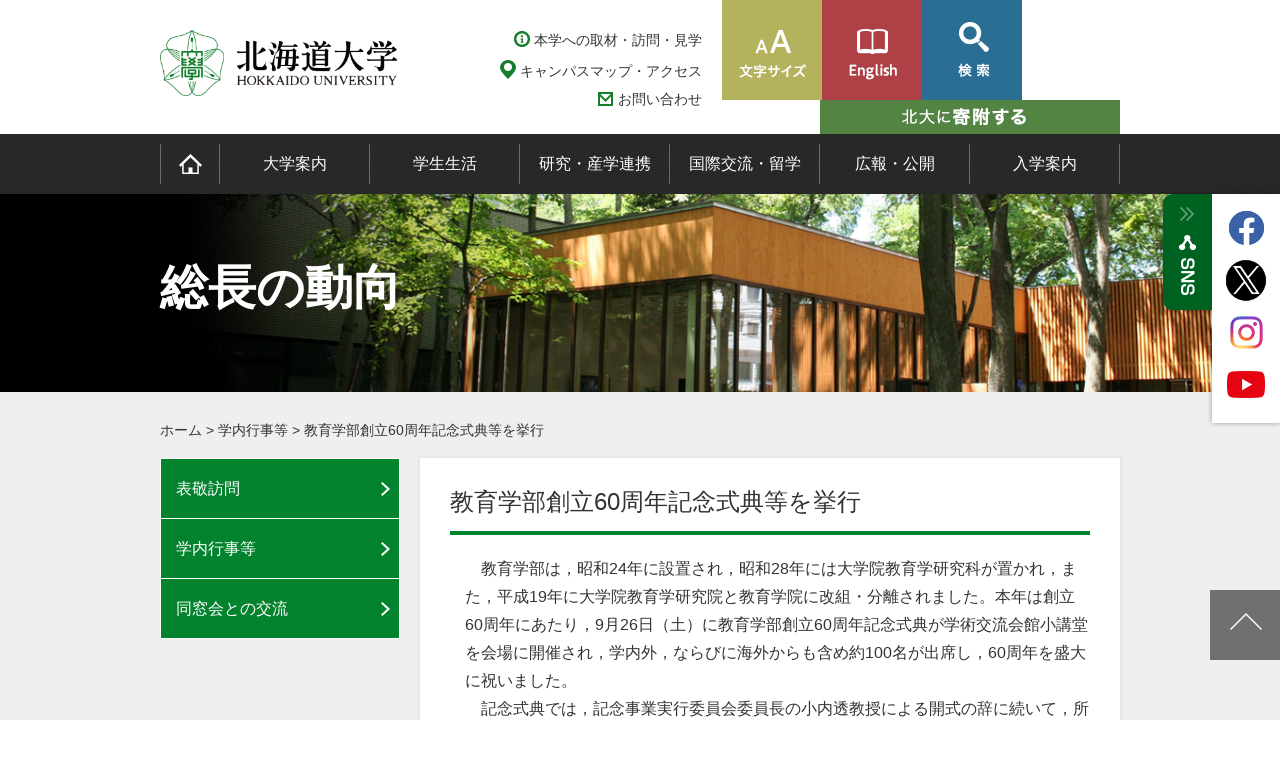

--- FILE ---
content_type: text/html
request_url: https://www.hokudai.ac.jp/pr-archive/2009/09/post-062.html
body_size: 14952
content:
<!DOCTYPE html PUBLIC "-//W3C//DTD XHTML 1.0 Transitional//EN" "http://www.w3.org/TR/xhtml1/DTD/xhtml1-transitional.dtd">
<html xmlns="http://www.w3.org/1999/xhtml">
<head>
<meta http-equiv="Content-Type" content="text/html; charset=UTF-8" />
<meta http-equiv="Content-Style-Type" content="text/css" />
<meta http-equiv="Content-Script-Type" content="text/javascript" />
<meta name="viewport" content="width=device-width,initial-scale=1.0,maximum-scale=1.0">
<meta http-equiv="imagetoolbar" content="no" />

<meta name="google-site-verification" content="HUtaSRlW9VSqYuns2elL7Gg-K5b77nJuHMZy4xq_YhE" />
<link rel="stylesheet" href="/common/css/import.css?201903291200" type="text/css" media="all" />
<link rel="stylesheet" href="/common/css/googlesearch.css" type="text/css" media="all" />
<link rel="stylesheet" href="/common/css/searchform.css?201903291200" type="text/css" media="all" />
<link rel="stylesheet" title="default" href="/common/css/fonts.css?201903291200" type="text/css" media="all" />
<link rel="alternate stylesheet" title="big" href="/common/css/fonts_big.css?201903291200" type="text/css" />
<link rel="alternate stylesheet" title="max" href="/common/css/fonts_max.css?201903291200" type="text/css" />
<link rel="stylesheet" href="/common/css/print.css" type="text/css" />
<link rel="start" href="//www.hokudai.ac.jp/" title="Home" />
<link rel="alternate" type="application/atom+xml" title="Recent Entries" href="/atom.xml" />

<script type="text/javascript" src="/common/js/jquery.js"></script>
<script type="text/javascript" src="/common/js/styleswitcher.js"></script>
<script type="text/javascript" src="/common/js/jquery.matchHeight.js"></script>
<script type="text/javascript" src="/common/js/common.js"></script>
<script type="text/javascript" src="/pr/display.js"></script>


<script type="text/javascript">

  var _gaq = _gaq || [];
  _gaq.push(['_setAccount', 'UA-30496697-1']);
  _gaq.push(['_trackPageview']);

  (function() {
    var ga = document.createElement('script'); ga.type = 'text/javascript'; ga.async = true;
    ga.src = ('https:' == document.location.protocol ? 'https://ssl' : 'http://www') + '.google-analytics.com/ga.js';
    var s = document.getElementsByTagName('script')[0]; s.parentNode.insertBefore(ga, s);
  })();

</script>





<title>教育学部創立60周年記念式典等を挙行 | 学内行事等 | 総長の動向 | 大学案内 - 北海道大学</title>
<meta property="og:type" content="article">
<meta property="og:title" content="教育学部創立60周年記念式典等を挙行 | 学内行事等 | 総長の動向 | 大学案内 - 北海道大学">
<meta property="og:url" content="">
<meta property="og:description" content="">
<meta property="og:image" content="https://www.hokudai.ac.jp/img/fb_logo.jpg">
<meta property="og:site_name" content="北海道大学">
<meta property="og:locale" content="ja_JP">

</head>
<body id="index" class="mt-main-index layout-wtt">
<div id="container">
<div id="container-inner">
<div id="header">
<div id="header-content" class="cFix">

<p id="logo"><a href="/"><img src="/common/img/h_logo.png" alt="北海道大学" /></a></p>

<div id="header-side">
<ul id="h_navPC">
<li class="interview01"><a href="/sub/inquiry/visit.html">本学への取材・訪問・見学</a></li>
<li class="map01"><a href="/introduction/campus/campusmap/">キャンパスマップ・アクセス</a></li>
<li class="inquiry01"><a href="/sub/inquiry/inquiry.html">お問い合わせ</a></li>
</ul>

<ul id="h_navSP">
<li id="snsSP01">
<ul>
<li><a href="https://www.facebook.com/HokkaidoUniv.PR" target="_blank"><img src="/common/img/btn_facebook01_sp.png" alt="Facebook" /></a></li>
<li><a href="https://twitter.com/HokkaidoUnivPR" target="_blank"><img src="/common/img/btn_twitter01_sp.png" alt="Twitter" /></a></li>
<li><a href="https://www.instagram.com/hokkaidounivpr/?hl=ja" target="_blank"><img src="/common/img/btn_insta01_sp.png" alt="Instagram" /></a></li>
<li><a href="http://www.youtube.com/user/hokudaihome" target="_blank"><img src="/common/img/btn_youtube01_sp.png" alt="Youtube" /></a></li>
</ul>
</li>
<li><a href="/introduction/campus/campusmap/"><img src="/common/img/btn_map01.png" alt="キャンパスマップ・アクセス" /></a></li>
<li class="menuBtn"><img src="/common/img/btn_gmenu01_on.png" alt="MENU" /></li>
</ul>

<div id="fonts_box">
<img class="fontsizeBtn" src="/common/img/btn_fsize01.png" alt="文字サイズ" />
<ul id="fonts">
<li id="fonts_default"><a href="javascript:void(0);" onclick="setActiveStyleSheet('default');return false;"><img src="/common/img/btn_fsize01_01.png" alt="ふつう" /></a></li>
<li id="fonts_big"><a href="javascript:void(0);" onclick="setActiveStyleSheet('big'); return false;"><img src="/common/img/btn_fsize01_02.png" alt="大きめ" /></a></li>
<li id="fonts_max"><a href="javascript:void(0);" onclick="setActiveStyleSheet('max'); return false;"><img src="/common/img/btn_fsize01_03.png" alt="最大" /></a></li>
</ul>
<!-- / #fonts_box --></div>

<div class="lang_box">
<img class="langBtn" src="/common/img/btn_lang01.png" alt="Language" />
<ul id="lang">
<li><a id="en" href="https://www.global.hokudai.ac.jp/"><img src="/common/img/btn_lang01_01.png" alt="English" /></a></li>
<li><a id="ch" href="https://www.hokudai.ac.jp/cn/"><img src="/common/img/btn_lang01_02.png" alt="中文" /></a></li>
</ul>
<!-- / .lang_box --></div>

<div class="cse-search-box">
<img class="searchBtn" src="/common/img/btn_search01.png" alt="検索" />
<form action="https://www.hokudai.ac.jp/search.html">
<input type="hidden" name="cx" value="001910230052135815194:sjhznp7sdmq" />
<input type="hidden" name="ie" value="UTF-8" />
<input class="sBox" type="text" name="q" size="20" />
<input class="submit" type="submit" name="sa" value="検索" />
</form>
<!-- / .cse-search-box --></div>

<div class="fund_box">
	<a href="https://www.hokudai.ac.jp/fund/" target="_blank"><img src="/common/img/btn_fund01.png" alt="北大に寄付する" /></a>
</div><!-- /.fund_box -->
<!-- / #header-side --></div>
<!-- / #header-content --></div>
<!-- / #header --></div>


<div id="main_nav">
<ul id="main_navlist">
<li id="main_nav00"><a href="/" onclick="_gaq.push(['_trackEvent', 'バナーヘッダ（トップページ）', 'click', 'トップページ（バナーヘッダ・トップページ）']);"><img src="/common/img/ico_gmenu00.png" alt="トップページ" /></a></li>
<li id="main_nav01"><a href="/introduction/" onclick="_gaq.push(['_trackEvent', 'バナーヘッダ（トップページ）', 'click', '大学案内（バナーヘッダ・トップページ）']);">大学案内</a></li>
<li id="main_nav02"><a href="/gakusei/" onclick="_gaq.push(['_trackEvent', 'バナーヘッダ（トップページ）', 'click', '学生生活（バナーヘッダ・トップページ）']);">学生生活</a></li>
<li id="main_nav03"><a href="/research/" onclick="_gaq.push(['_trackEvent', 'バナーヘッダ（トップページ）', 'click', '研究・産学連携（バナーヘッダ・トップページ）']);">研究・産学連携</a></li>
<li id="main_nav04"><a href="/international3/" onclick="_gaq.push(['_trackEvent', 'バナーヘッダ（トップページ）', 'click', '国際交流・留学（バナーヘッダ・トップページ）']);">国際交流・留学</a></li>
<li id="main_nav05"><a href="/pr/" onclick="_gaq.push(['_trackEvent', 'バナーヘッダ（トップページ）', 'click', '広報・公開（バナーヘッダ・トップページ）']);">広報・公開</a></li>
<li id="main_nav06"><a href="/admission/" onclick="_gaq.push(['_trackEvent', 'バナーヘッダ（トップページ）', 'click', '入学案内（バナーヘッダ・トップページ）']);">入学案内</a></li>
</ul>

<ul id="target_navlistSP">
<li class="sub_nav01"><a href="/for-prep-student/" onclick="_gaq.push(['_trackEvent', 'バナーヘッダ（トップページ）', 'click', '高校生・受験生の皆様（バナーヘッダ・トップページ）']);">高校生・受験生<br />の皆様</a></li>
<li class="sub_nav02"><a href="/for-student/" onclick="_gaq.push(['_trackEvent', 'バナーヘッダ（トップページ）', 'click', '在学生の皆様（バナーヘッダ・トップページ）']);">在学生の皆様</a></li>
<li class="sub_nav03"><a href="/for-alumni/" onclick="_gaq.push(['_trackEvent', 'バナーヘッダ（トップページ）', 'click', '卒業生の皆様（バナーヘッダ・トップページ）']);">卒業生の皆様</a></li>
<li class="sub_nav04"><a href="/for-parents/" onclick="_gaq.push(['_trackEvent', 'バナーヘッダ（トップページ）', 'click', '保護者の皆様（バナーヘッダ・トップページ）']);">保護者の皆様</a></li>
<li class="sub_nav05"><a href="/for-resident/" onclick="_gaq.push(['_trackEvent', 'バナーヘッダ（トップページ）', 'click', '地域の皆様（バナーヘッダ・トップページ）']);">地域の皆様</a></li>
<li class="sub_nav06"><a href="/for-business/" onclick="_gaq.push(['_trackEvent', 'バナーヘッダ（トップページ）', 'click', '企業・研究者の皆様（バナーヘッダ・トップページ）']);">企業・研究者<br />の皆様</a></li>
</ul>

<div id="side_navSP01">
<div class="lang_box">
<dl id="langSp">
<dt><img class="langBtn" src="/common/img/btn_lang01_sp.png" alt="Language" /></dt>
<dd><a class="en" href="https://www.global.hokudai.ac.jp/"><img src="/common/img/btn_lang01_01_sp.png" alt="English" /></a><a class="ch" href="https://www.hokudai.ac.jp/cn/"><img src="/common/img/btn_lang01_02_sp.png" alt="中文" /></a></dd>
</dl>
<!-- / .lang_box --></div>

<div class="cse-search-box">
<dl>
<dt><img class="searchBtn" src="/common/img/btn_search01_sp.png" alt="検索" /></dt>
<dd>
<form action="https://www.hokudai.ac.jp/search.html">
<input type="hidden" name="cx" value="001910230052135815194:sjhznp7sdmq" />
<input type="hidden" name="ie" value="UTF-8" />
<input class="sBox" type="text" name="q" size="20" />
<input class="submit" type="submit" name="sa" value="検索" />
</form>
</dd>
</dl>
<!-- / .cse-search-box --></div>
<!-- /#side_navSP01 --></div>

<ul id="side_navSP02">
<li class="interview01"><a href="/sub/inquiry/visit.html">本学への取材・訪問・見学</a></li>
<li class="map01"><a href="/introduction/campus/campusmap/">キャンパスマップ・アクセス</a></li>
<li class="inquiry01"><a href="/sub/inquiry/inquiry.html">お問い合わせ</a></li>
</ul>

<div id="side_navSNS01">
<ul>
<li><a href="https://www.facebook.com/HokkaidoUniv.PR" target="_blank"><img src="/common/img/btn_facebook01.png" alt="Facebook" /></a></li>
<li><a href="https://twitter.com/HokkaidoUnivPR" target="_blank"><img src="/common/img/btn_twitter01.png" alt="Twitter" /></a></li>
<li><a href="https://www.instagram.com/hokkaidounivpr/?hl=ja" target="_blank"><img src="/common/img/btn_insta01.png" alt="Instagram" /></a></li>
<li><a href="http://www.youtube.com/user/hokudaihome" target="_blank"><img src="/common/img/btn_youtube01.png" alt="Youtube" /></a></li>
</ul>
<img id="snsBtn01" src="/common/img/btn_sns01.png" alt="SNS" />
<!-- / .side_navSNS01 --></div>

<p class="closeBtn01"><span>閉じる</span></p>
<!-- / #main_nav --></div>


<div id="content" class="third_page">


<div id="page_title_image_pr">

<div id="page_title">総長の動向</div>
</div>

<p id="path">



<a href="/pr-archive/">ホーム</a>
&gt;
<a href="/pr-archive/gyoji/">学内行事等</a>
&gt;
<a href="/pr-archive/2009/09/post-062.html">教育学部創立60周年記念式典等を挙行</a>

</p>

<div id="content-inner">






<div id="main_contents" class="clear page">
<div class="bgWrap01">

<div class="page_title"><h1>教育学部創立60周年記念式典等を挙行</h1></div>
<div class="page_1column">
<div class="fl_L">
<div id="entry-2261" class="entry-asset asset hentry">
    <div class="asset-content entry-content">
        <div class="asset-body">
            
<p>
	　教育学部は，昭和24年に設置され，昭和28年には大学院教育学研究科が置かれ，また，平成19年に大学院教育学研究院と教育学院に改組・分離されました。本年は創立60周年にあたり，9月26日（土）に教育学部創立60周年記念式典が学術交流会館小講堂を会場に開催され，学内外，ならびに海外からも含め約100名が出席し，60周年を盛大に祝いました。<br />
	　記念式典では，記念事業実行委員会委員長の小内透教授による開式の辞に続いて，所伸一教育学部長の式辞，佐伯浩総長の挨拶に続き，水田功視学官から</p>
<p>
	<img src="http://www.hokudai.ac.jp/bureau/news/jihou/jihou0910/image10/image10_028.JPG" /></p>
<p>
	式典での佐伯総長挨拶</p>
<p>
	（2009.9.26）</p>
        </div>
    </div>
</div>
<!-- / .fl_L --></div>
<!-- / .page_1colom --></div>
<!-- / .bgWrap01 --></div>

<!-- / #main_contents --></div>





<div id="page_side_bar">
<div id="page_side_bar_inner">
<h2 id="category_title">総長の動向</h2>
<ul class="sidebar_list">

  

  
  
  <li><a href="/pr-archive/hyokei/">表敬訪問</a>
  
  
  

  </li>
 
  

  
  
  <li><a href="/pr-archive/gyoji/">学内行事等</a>
  
  
  

  </li>
 
  

  
  
  <li><a href="/pr-archive/dosokai/">同窓会との交流</a>
  
  
  

  </li>
 
  

  

</ul>
</div>
</div>
<!-- / #main_side -->
<!-- / #content-inner --></div>
<!-- / #content --></div>
<!-- / #container-inner --></div>
<!-- / #container --></div>

<div id="footer">
<p id="pagetop"><a href="#header"><img src="/common/img/btn_pagetop01_sp.png" alt="ページの先頭に戻る" /></a></p>

<div id="ftLinks02">
<ul id="staff-only">
<li><a href="http://www.hokudai.ac.jp/bureau/gakunai/gakunai.html">教職員向け</a></li>
<li><a href="http://www.hokudai.ac.jp/jimuk/gakunai/pr/">プレスリリース方法（学内限定）</a></li>
<!-- / #staff-only --></ul>
<!-- /#ftLinks02 --></div>

<div id="footer-inner">
<div id="ftLinks01">
<div id="footerLink01">
<ul>
<li><a href="/sub/policy/">サイトポリシー</a></li>
<li><a href="/sub/link/">関連リンク</a></li>
<li><a href="/admission/about/pub.html">資料請求</a></li>
<li><a href="/sub/sitemap/">サイトマップ</a></li>
<li><a href="/sub/inquiry/inquiry.html">お問い合わせ</a></li>
<li><a href="/sub/inquiry/faq.html">よくある質問</a></li>
</ul>
<!-- / #footerLink01 --></div>
<!-- / #ftLinks01 --></div>

<div id="ftInfo">
<a href="/" id="foot_logo"><img src="/common/img/f_logo01_sp.png" alt="国立大学法人 北海道大学" /></a>
<address>〒060-0808<br />北海道札幌市北区北8条西5丁目<br />Tel：011-716-2111（代表）</address>
<!-- / #ftInfo --></div>
<!-- / #footer-inner --></div>

<p id="copyright">COPYRIGHT&copy;HOKKAIDO UNIVERSITY. ALL RIGHTS RESERVED.</p>
<!-- / #footer --></div>
</body>
</html>



--- FILE ---
content_type: text/css
request_url: https://www.hokudai.ac.jp/common/css/import.css?201903291200
body_size: 99
content:
@charset "utf-8";

@import url("reset.css");
@import url("base.css");
@import url("component.css");

--- FILE ---
content_type: text/css
request_url: https://www.hokudai.ac.jp/common/css/searchform.css?201903291200
body_size: 969
content:
input.sBox{
border: none;
background: #12445d;
color: #ffffff;
}

input.submit{
position: absolute;
text-indent: -9999px;
border: none;
}

/*SP*/
@media screen and (max-width: 750px) {
input.sBox{
width: 100%;
box-sizing: border-box;
padding: 6.7% 17% 6.7% 5%;
background: url("/common/img/bg_search01_sp.png") no-repeat center center;
-webkit-background-size: contain;
background-size: contain;
font-size: 3.7vw;
}
input.submit {
top: 26%;
right: 10%;
width: 9%;
height: 48%;
background: url("/common/img/bg_btn_search01_sp.png") no-repeat center center;
-webkit-background-size: contain;
background-size: contain;
}

}

/*PC*/
@media screen and (min-width: 751px) {
input.sBox{
width: 100%;
box-sizing: border-box;
border-radius: 7px;
padding: 9px 35px 8px 10px;
font-size: 16px;
}
input.submit{
cursor: pointer;
top: 20px;
right: 20px;
width: 19px;
height: 19px;
background: url("/common/img/bg_btn_search01.png") no-repeat;
}
input.submit:hover {
opacity: 0.6;
}
}


--- FILE ---
content_type: text/css
request_url: https://www.hokudai.ac.jp/common/css/print.css
body_size: 8429
content:
@media print {

#header,
#main_nav,
#page_title,
#path,
#main_side,
#page_side_bar,
#footer {
display: none;
}
#content {
padding-top: 30px !important;
background: #ffffff;
}
#main_contents {
float: none;
width: 100%;
}
.info-wide,
.info-wide-g,
.bgWrap01 {
width: 100% !important;
box-shadow: none !important;
}
.link_list li a {
background: none !important;
}
.link_list li {
height: auto !important;
}
#list01.link_list,
#list02.link_list {
width: 48% !important;
}
#list02.link_list {
float: right !important;
}
#list01.link_list li,
#list02.link_list li {
width: 100% !important;
}
.list_foot {
display: none;
}

/* 第二階層以下タイトル
----------------------------------------------------- */

#main_contents .page_title h1 {
margin-bottom: 20px;
padding-bottom: 15px;
border-bottom: 2px solid #03832e;
font-size: 24px;
}


/* 第二階層構成
----------------------------------------------------- */
/* 新着情報部分 */
.info-wide,
.info-wide-g {
width: 100%;
box-sizing: border-box;
margin-bottom: 30px;
padding: 0;
}
.bgWrap01 .info-wide {
width: auto;
}
.info-wide h2,
.info-wide-g h2 {
margin-bottom: 20px;
padding-bottom: 15px;
border-bottom: 2px solid #c9c9c9;
font-size: 24px;
}
.info-wide dl,
.info-wide-g dl {
margin-left: 0 !important;
font-size: 16px;
}
.info-wide dl dt,
.info-wide-g dl dt {
margin-bottom: 5px;
}
.info-wide dl dd,
.info-wide-g dl dd {
margin-bottom: 10px;
padding-bottom: 10px;
}
.info-wide .list_foot,
.info-wide-g .list_foot {
clear: both;
padding: 20px 0;
}
.info-wide a.ico_showall,
.info-wide-g a.ico_showall {
padding: 15px 20px 13px;
font-size: 16px;
color: #03832e;
}
.info-wide a.ico_showall:hover,
.info-wide-g a.ico_showall:hover {
background: #efefef;
text-decoration: none;
}
.info-wide a.ico_showall span,
.info-wide-g a.ico_showall span {
padding-left: 28px;
background: url("/common/img/ico_list01.png") no-repeat left 0.2em;
-webkit-background-size: 18px;
background-size: 18px;
}

/* メニューリスト部分 */
ul.link_list li {
width: 310px;
box-sizing: border-box;
}
ul.link_list_wide li {
width: 700px;
}
ul.link_list#list01 {
float: left;
margin-right: 20px;
}
ul.link_list#list02 {
float: left;
}
ul.link_list li {
margin-bottom: 20px;
}
ul.link_list li:first-child {
margin-top: 0;
}
ul.link_list li p:hover {
background-color: #359c58;
}
ul.link_list li p a {
padding: 20px 30px 20px 15px;
background: url("/common/img/icon_link_03.png") no-repeat 290px center;
}
ul.link_list li ul li {
width: auto;
margin-bottom: 0;
border: 1px solid #c9c9c9;
border-top: none;
}
ul.link_list li ul li {
}
ul.link_list li ul li a {
display: block;
padding: 20px 30px 20px 15px;
background: url("/common/img/icon_link_04.png") no-repeat 290px center;
color: #231000;
}
ul.link_list li ul li a:hover {
background-color: #f2f2f2;
text-decoration: none;
}
ul.link_list li img {
display: none;
}
ul.link_list li .link_list_sub {
display: none;
}

/* extra folder */
ul.exfolder,
ul.exfolder_2 {
}
ul.exfolder li,
ul.exfolder_2 li {
width: 100%;
margin-bottom: 20px;
}
ul.exfolder li:after,
ul.exfolder_2 li:after {
clear: both;
content:"";
display: block;
}
ul.exfolder li p a,
ul.exfolder_2 li p a {
padding: 20px 30px 20px 15px;
background: url("/common/img/icon_link_03.png") no-repeat 620px center;
}
ul.exfolder li.exfolder-box_2,
ul.exfolder_2 li.exfolder-box_2 {
float: left;
width: 50%;
}
ul.exfolder li.exfolder-box_2:nth-child(even),
ul.exfolder_2 li.exfolder-box_2:nth-child(even) {
border-left: none;
}
ul.exfolder li.exfolder-box_2 a,
ul.exfolder_2 li.exfolder-box_2 a {
display: block;
padding: 20px 30px 20px 15px;
background: url("/common/img/icon_link_04.png") no-repeat 300px center;
color: #231000;
}
li.exfolder-box {
}

li.exfolder-box2 {
}

/* バナーリスト部分 */
#main_side li {
margin-bottom: 15px;
}
#main_side li a {
padding: 10px;
}
#main_side li img {
width: 54px;
margin-right: 10px;
}
#main_side li a.asset-image img {
width: 225px;
}
#main_side li span {
width: 130px;
}
#main_side .textCenter {
padding: 15px 10px !important;
}

/* 第三階層構成
----------------------------------------------------- */

/*ページ内2カラム（3rd以降）*/
.page_2column .fl_L {
width: 427px;
line-height: 1.6;
}
.page_2column .fl_R {
width: 270px;
}
/*ページ内1カラム（3rd以降）*/
.page_1column .fl_L {
float: none !important;
width: 100%;
}
.page_1column .fl_R {
display: none;
}

/* サイドメニュー */
#category_title {
display: none;
}
.third_page #main_contents {
float: right;
}
.third_page #page_side_bar {
float: left;
width: 240px;
}
.third_page #page_side_bar_inner {
background: #fff;
}

.third_page .asset-body {
margin-bottom: 1.5em;
font-size: 100%;
color: #333;
}
.third_page .asset-more-link {
margin-bottom: 2.0em;
}

ul.sidebar_list {
border-bottom: 1px solid #ffffff;
}

/* サイドメニュー 第1階層 */
ul.sidebar_list li {
border: 1px solid #ffffff;
border-bottom: none;
}
ul.sidebar_list li a {
display: block;
padding: 20px 25px 20px 15px;
background: #03832e url("/common/img/icon_link_03.png") no-repeat 220px center;
color: #ffffff;
}
ul.sidebar_list li a.active {
background: #006221 url("/common/img/icon_link_05.png") no-repeat 217px center;
}
ul.sidebar_list li a:hover {
background-color: #359c58;
text-decoration: none;
}

/* サイドメニュー 第2階層 */
ul.sidebar_list li ul li {
width: auto;
margin-bottom: 0;
border: 1px solid #c9c9c9;
border-top: none;
}
ul.sidebar_list li ul li {
}
ul.sidebar_list li ul li a {
display: block;
padding: 20px 25px 20px 15px;
background: url("/common/img/icon_link_04.png") no-repeat 217px center;
color: #231000;
}
ul.sidebar_list li ul li a:hover {
background-color: #f2f2f2;
text-decoration: none;
}
ul.sidebar_list ul li a.active {
background-color: #f2f2f2;
text-decoration: none;
}

/* サイドメニュー 第3階層以降 */
ul.sidebar_list ul li a.active {
background: #e3e3e3 url("/common/img/icon_link_04.png") no-repeat 217px center;
}

/* 第三階層 画面要素
----------------------------------------------------- */

ul.body-menu-list ul li,
ul.body-menu-list-2nd li {
padding-left: 18px !important;
background: url(../img/icon_link_06.png) no-repeat 0 5px !important;
}

/* 第三階層 画面要素 asset-body
----------------------------------------------------- */
.asset-body h3 {
padding: 15px;
}

/* 第三階層 画面要素
----------------------------------------------------- */
#content-inner h2 {
margin-bottom: 20px;
padding-bottom: 15px;
font-size: 24px;
}


/* NEWS & EVENT
----------------------------------------------------- */

/*記事一覧*/
.news_fiscal_title {
margin-bottom: 0 !important;
padding: 20px 25px 20px 15px;
border: none !important;
border-right: 1px solid #ffff !important;
border-left: 1px solid #ffff !important;
background: #2b2b2b;
color: #ffffff;
text-align: center;
font-weight: bold;
}

.button-showall a,
.button-calendar a {
display: block;
border: solid 1px #aaa;
color: #03832e;
font-size: 18px;
font-weight: bold;
}
/*一覧へのリンクボタン*/
.button-showall {
margin-top: 20px;
background: #fff;
}
.button-showall a {
padding-left: 28px;
padding: 8px 10px 8px 38px;
background: url("/common/img/ico_list01.png") no-repeat 10px 10px;
-webkit-background-size: 18px;
background-size: 18px;
}
.button-showall a:hover,
.button-calendar a:hover {
background-color: #f2f2f2;
text-decoration: none;
}

/*イベントカレンダーへのリンクボタン*/
.button-calendar {
margin-top: 0;
background: #fff;
}
.button-calendar a {
border-top: none !important;
padding:  8px 10px 8px 38px;
background: url("/common/img/ico_calendar01.png") no-repeat 7px 5px;
-webkit-background-size: 24px;
background-size: 24px;
}

div.third_page #main_contents #newsList dt span,
div.third_page #main_contents #eventList dt span {
margin-left: 15px;
font-size: 14px;
}
div.third_page #main_contents .past_list {
margin: 30px 0 20px;
}
div.third_page #main_contents .past_list a {
padding: 22px 10px 18px;
font-size: 18px;
}
div.third_page #main_contents .past_list span {
padding-left: 28px;
background: url("/common/img/ico_list01.png") no-repeat left 0.2em;
-webkit-background-size: 18px;
background-size: 18px;
}

/* Movie
----------------------------------------------------- */
#movieList li {
float: left;
width: 210px;
margin: 0 0 40px 20px;
}
#movieList li:first-child,
#movieList li:nth-child(4n+1) {
margin-left: 0;
}
#movieList li img {
margin-bottom: 10px;
}


}

--- FILE ---
content_type: text/css
request_url: https://www.hokudai.ac.jp/common/css/reset.css
body_size: 1391
content:
@charset "utf-8";

/*
Copyright (c) 2009, Yahoo! Inc. All rights reserved.
Code licensed under the BSD License:
http://developer.yahoo.net/yui/license.txt
version: 2.8.0r4
*/
/**
 * YUI Reset
 * @module reset
 * @namespace
 * @requires 
 */
html {
color: #333333;
background: #FFF;
overflow-y: scroll;
}

body,
div,
dl,
dt,
dd,
ul,
ol,
li,
h1,
h2,
h3,
h4,
h5,
h6,
pre,
code,
form,
fieldset,
legend,
input,
button,
textarea,
p,
blockquote,
th,
td {
margin: 0;
padding: 0;
}

table {
border-collapse: collapse;
border-spacing: 0;
}

fieldset,
img {
border: 0;
}

address,
caption,
cite,
code,
dfn,
em,
strong,
th,
var,
optgroup {
font-style: inherit;
font-weight: inherit;
}

del,
ins {
text-decoration: none;
}

li {
list-style: none;
}

caption,
th {
text-align: left;
}

h1,
h2,
h3,
h4,
h5,
h6 {
font-size: 100%;
font-weight: normal;
}

q:before,
q:after {
content: '';
}

abbr,
acronym {
border: 0;
font-variant: normal;
}
/*
sup {
vertical-align: baseline;
}

sub {
vertical-align: baseline;
}
*/
/*because legend doesn't inherit in IE */
legend {
color: #000;
}

input,
button,
textarea,
select,
optgroup,
option {
font-family: inherit;
font-size: inherit;
font-style: inherit;
font-weight: inherit;
}

/*@purpose To enable resizing for IE */
/*@branch For IE6-Win, IE7-Win */
input,
button,
textarea,
select {
*font-size: 100%;
}


hr {
display: none;
}

address {
font-style: normal;
}

--- FILE ---
content_type: text/css
request_url: https://www.hokudai.ac.jp/common/css/base.css
body_size: 63381
content:
@charset "utf-8";

/*Color Scheme
black#2E2E2E
link,blue#03a
green#23651C
red#953227
*/


/************************************************

Link Color

************************************************/

a:link {
color: #03a;
text-decoration: none;
}
a:visited {
color: #532;
text-decoration: none;
}
a:hover {
text-decoration: underline;
}
a:active {
color: #03a;
}
a.no_cursor {
cursor: default;
}

/************************************************

Media Screen

************************************************/

/*SP*/
@media screen and (max-width: 750px) {
img {
max-width: 100%;
}
.sp {
display: inline-block !important;
visibility: visible !important;
}
.pc {
display: none !important;
visibility: hidden !important;
}
}

/*PC*/
@media screen and (min-width: 751px) {
.pc {
display: inline-block !important;
visibility: visible !important;
}
.sp {
display: none !important;
visibility: hidden !important;
}
}

/************************************************

Layout Block

************************************************/

#container {
margin: 0 auto;
}

.imgChange {
display: none;
}
img {
max-width: 100%;
}

/*SP*/
@media screen and (max-width: 750px) {

}

/*PC*/
@media screen and (min-width: 751px) {


}

/* Header
----------------------------------------------------- */
#header {
position: fixed;
width: 100%;
background: #ffffff;
z-index: 160;
}
#header:after,
#header-content:after,
#header-side:after,
#header-side #h_navSP:after,
#fonts_box #fonts:after,
.lang_box #lang:after {
clear: both;
content:"";
display: block;
}
#header-content {
padding: 10px;
background: #ffffff;
}
#header #logo {
float: left;
width: 52%;
}
#header #logo img {
width: 100%;
max-width: 373px;
}
#header-side {
float: right;
width: 45%;
}
#header-side #h_navSP li {
float: left;
width: 30%;
margin-left: 3.3%;
line-height: 1;
}
#header-side #h_navSP li#snsSP01 {
width: 33%;
margin-left: 0%;
font-size: 0;
}

#header-side #h_navSP li#snsSP01 li {
width: 40%;
margin: 0 0 6% 9%;
}
#header-side #h_navSP li#snsSP01 li img {
border: 1px solid #b3b3b3;
}

#header-side .lang_box img {
	width: 100%;
}
#header-side .cse-search-box form,
#side_navSP01 .cse-search-box dd {
position: relative;
background-color: rgba(42, 111, 147, 0.8);
}

/*SP*/
@media screen and (max-width: 750px) {
#h_navPC,
#target_navlistPC,
#header-side #fonts_box,
#header-side .lang_box,
#header-side .cse-search-box,
#header-side .fund_box {
display: none;
}
#header-content {
box-sizing: border-box;
}
#side_navSP01 .cse-search-box dd {
padding: 3.8%;
}
#side_navSP01 .lang_box {
	background-color: rgba(175, 65, 70, 0.8);
}

}

/*PC*/
@media screen and (min-width: 751px) {
#header {
min-width: 960px;
padding-bottom: 0;
}
#h_navPC,
#target_navlistPC,
#header-side #fonts_box,
#header-side .lang_box,
#header-side .cse-search-box,
#header-side .fund_box {
display: block;
}
#h_navSP,
#side_navSP01,
#target_navlistSP {
display: none;
}
#header-content {
position: relative;
width: 960px;
margin: 0 auto;
padding: 0;
}
#header #logo {
width: 300px;
padding-top: 30px;
}
#header #logo img {
width: 237px;
}
#header #logo img:hover {
opacity: 0.7;
}
#header-side {
width: 660px;
text-align: right;
}
#header-side #h_navPC {
float: left;
width: 340px;
padding: 23px 20px 0 0;
}
#header-side #h_navPC li {
padding: 6px 0;
font-size: 14px;
}
#header-side #h_navPC li a {
display: inline-block;
padding: 4px 0 1px 20px;
color: #333333;
line-height: 1;
}
#header-side #h_navPC .map01 a {
background: url("../img/h_ico_link01.png") no-repeat left top;
}
#header-side #h_navPC .inquiry01 a {
background: url("../img/h_ico_link02.png") no-repeat left top;
padding-top: 0;
}
#header-side #h_navPC .interview01 a {
background: url("../img/h_ico_link03.png") no-repeat left top;
}
#header-side #fonts_box,
#header-side .lang_box,
#header-side .cse-search-box {
position: relative;
float: left;
width: 100px;
}
#header-side #fonts_box img,
#header-side .lang_box img,
#header-side .cse-search-box img {
display: block;
cursor: pointer;
}
#header-side #fonts_box img:hover,
#header-side .lang_box img:hover,
#header-side .cse-search-box img:hover,
#header-side .fund_box img:hover {
opacity: 0.7;
}
#header-side #fonts_box #fonts,
#header-side .lang_box #lang,
#header-side .cse-search-box form {
position: absolute;
display: none;
right: 0;
}
#header-side #fonts_box #fonts.active,
#header-side .lang_box #lang.active,
#header-side .cse-search-box form.active {
display: block;
}
#header-side #fonts_box #fonts {
width: 273px;
padding: 10px;
background-color: rgba(181, 178, 94, 0.8);
}
#header-side #fonts_box #fonts li {
float: left;
width: 91px;
}
#header-side #fonts_box #fonts img {
width: 91px;
}

#header-side .lang_box #lang{
width: 182px;
padding: 10px;
}
#header-side .cse-search-box form {
width: 200px;
padding: 10px;
background-color: rgba(42, 111, 147, 0.8);
}

#fonts_box #fonts li,
.lang_box #lang li {
float: left;
width: 91px;
}
#header-side .fund_box {
	text-align: right;
}
#header-side .fund_box a {
	width: 300px;
}

}


/* Main nav
----------------------------------------------------- */
#main_nav {
display: none;
position: absolute;
z-index: 150;
width: 100%;
}
#main_nav a {
color: #ffffff;
line-height: 1;
}
#main_nav a:hover {
text-decoration: none;
}
#main_navlist li a {
display: block;
padding: 20px 15px;
border-bottom: 1px solid #ffffff;
}
#main_navlist li.main_nav07 a {
background: #548443;
font-size: 4.8vw;
}
#main_navlist li.main_nav07 a span {
background: #548443;
font-size: 5.3vw;
font-weight: bold;
}
#main_navlist:after,
#target_navlistSP:after,
#snsSP01:after,
#side_navSNS01:after {
clear: both;
content:"";
display: block;
}
#side_navSNS01 {
display: none;
}
#target_navlistSP li {
float: left;
box-sizing: border-box;
width: 33.3%;
border-bottom: 1px solid #fff;
border-left: 1px solid #fff;
text-align: center;
}
#target_navlistSP li:first-child,
#target_navlistSP li:nth-child(3n+1) {
border-left: none;
}
#target_navlistSP a,
#target_navlistPC a {
display: block;
line-height: 1.2;
}
#target_navlistSP .sub_nav01 a,
#target_navlistPC .sub_nav01 a {
padding-top: calc(20px + 53%);
padding-bottom: 10px;
background: url("../img/bg_sub_nav01.png") no-repeat center 15px;
}
#target_navlistSP .sub_nav02 a,
#target_navlistPC .sub_nav02 a {
background: url("../img/bg_sub_nav02.png") no-repeat center 15px;
}
#target_navlistSP .sub_nav03 a,
#target_navlistPC .sub_nav03 a {
background: url("../img/bg_sub_nav03.png") no-repeat center 15px;
}
#target_navlistSP .sub_nav04 a,
#target_navlistPC .sub_nav04 a {
background: url("../img/bg_sub_nav04.png") no-repeat center 15px;
}
#target_navlistSP .sub_nav05 a,
#target_navlistPC .sub_nav05 a {
background: url("../img/bg_sub_nav05.png") no-repeat center 15px;
}
#target_navlistSP .sub_nav06 a,
#target_navlistPC .sub_nav06 a {
padding-top: calc(20px + 53%);
padding-bottom: 10px;
background: url("../img/bg_sub_nav06.png") no-repeat center 15px;
}

/*SP*/
@media screen and (max-width: 750px) {
#main_nav {
position: block;
background: rgba(0, 0, 0, 0.8);
font-size: 3.7vw;
}
#main_navWrap {
display: block;
position: fixed;
width: 100%;
background: rgba(255, 255, 255, 0.5);
z-index: 90;
}
#main_nav00 {
display: none;
}
#target_navlistSP li {
font-size: 3.7vw;
}
#target_navlistSP a,
#target_navlistPC a {
padding-top: calc(20px + 53% + 2.3vw);
padding-bottom: calc(10px + 2.3vw);
-webkit-background-size: 52.36% !important;
background-size: 52.36% !important;
}
#side_navSP01 {
padding: 20px 10px;
}
#side_navSP01 dt,
#side_navSP01 dd {
display: table-cell;
line-height: 1;
}
#side_navSP01 dt {
width: 23.5%;
}
#side_navSP01 dt img {
display: block;
}
#side_navSP01 dd {
width: 76.5%;
text-align: center;
vertical-align: middle;
}
#side_navSP01 dd img {
width: 45%;
}

#side_navSP02 li a {
display: block;
padding: 20px 15px 20px calc(10px + 8.7%);
-webkit-background-size: 5.77% !important;
background-size: 5.77% !important;
border-bottom: 1px solid #ffffff;
}
#side_navSP02 .map01 a {
background: url("../img/h_ico_link01_sp.png") no-repeat 10px center;
}
#side_navSP02 .inquiry01 a {
background: url("../img/h_ico_link02_sp.png") no-repeat 10px center;
}
#side_navSP02 .interview01 a {
border-top: 1px solid #ffffff;
background: url("../img/h_ico_link03_sp.png") no-repeat 10px center;
}

#main_nav .closeBtn01 {
display: block;
margin: 20px 10px;
padding: 15px;
border-radius: 10px;
border: 1px solid #ffffff;
color: #ffffff;
text-align: center;
}
#main_nav .closeBtn01 span {
padding-left: 6%;
background: url("../img/ico_gmenu_close01.png") no-repeat left center;
-webkit-background-size: 20%;
background-size: 20%;
}
}

/*PC*/
@media screen and (min-width: 751px) {
#main_nav {
position: fixed;
display: block;
min-width: 960px;
margin-top: 134px;
background: url(../img/bg_main_nav01.png) repeat left top;
font-size: 16px;
}
#main_nav #side_navSP02,
#main_nav .closeBtn01 {
display: none;
}
#main_nav #side_navSNS01 {
position: fixed;
display: block;
top: 190px;
right: 0;
}
#main_nav #side_navSNS01 #snsBtn01 {
float: right;
cursor: pointer;
}
#main_nav #side_navSNS01 ul {
float: right;
margin: 4px 0 0 0;
padding: 10px;
background: #ffffff;
box-shadow:0px 0px 5px 0px rgba(0, 0, 0, 0.35);
}
#main_nav #side_navSNS01 ul li {
padding: 2px;
}
#main_nav #side_navSNS01 ul li img {
width: 44px;
max-widht: 44px;
}

#main_nav #side_navSNS01  img:hover {
opacity: 0.7;
}


#main_navlist {
width: 960px;
margin: 10px auto;
}
#main_navlist li {
float: left;
display: block;
box-sizing: border-box;
width: 150px;
padding: 0;
border-right: 1px solid #6b6b6b;
border-bottom: none;
text-align: center;
font-size: 16px;
}
#main_navlist li:first-child {
width: 60px;
border-left: 1px solid #6b6b6b;
}
#main_navlist #main_nav00 img {
width: 23px;
}
#main_navlist li a {
padding: 12px;
border-bottom: none;
}
#main_navlist li#main_nav00 a {
padding: 10px;
}
#main_navlist li a:hover {
background: rgba(255, 255, 255, 0.5);
}
#main_navlist li.main_nav07 {
display: none;
}
}


/* Content
----------------------------------------------------- */
#content {
background: #efefef;
}
#content-inner:after,
#main_contents:after,
#main_contents .bgWrap01:after,
#main_side:after {
clear: both;
content:"";
display: block;
}
#path a {
color: #333333;
}
#main_contents .bgWrap01 {
background: #ffffff;
box-shadow:0px 0px 2px 2px rgba(153, 153, 153, 0.1);
}

/*SP*/
@media screen and (max-width: 750px) {
#content {
font-size: 4.2vw;
}
#path {
padding: 30px 10px 10px;
font-size: 3.7vw;
}
#content-inner {
padding: 10px;
}
#main_contents .bgWrap01 {
padding: 15px;
}
}

/*PC*/
@media screen and (min-width: 751px) {
#content {
padding-top: 194px;
min-width: 960px;
}
#path {
width: 960px;
margin: 0 auto;
padding: 30px 0 20px;
font-size: 14px;
}
#content-inner {
width: 960px;
margin: 0 auto;
padding-bottom: 50px;
}
#main_contents.wideFull {
width: 100%;
}
#main_contents .bgWrap01 {
width: 700px;
box-sizing: border-box;
padding: 30px;
}
#main_contents.wideFull .bgWrap01 {
width: 100%;
}
}


/* Footer
----------------------------------------------------- */
#footer {
background: #1b1b1b;
}
#pagetop {
position: fixed;
width: 18.66%;
right: 0;
bottom: 60px;
z-index: 20;
}
#pagetop img {
opacity: 0.6;
}
#pagetop img:hover {
opacity: 1;
}
#ftLinks02 {
position: relative;
background: #494949;
}
#ftLinks02 #staff-only li a {
display: inline-block;
padding: 12px 15px;
background: #1b1b1b;
color: #ffffff;
line-height: 1;
}
#ftLinks02 #staff-only li a:hover {
background: rgba(27, 27, 27, 0.6);
text-decoration: none;
}
#footer-inner {
padding: 35px 0;
}
#footer-inner:after,
#ftInfo:after {
clear: both;
content:"";
display: block;
}
#footerSNS {
font-size: 0;
text-align: center;
}
#footerSNS li {
display: inline-block;
margin: 5px;
}
#footerLink01 li a {
display: inline-block;
color: #ffffff;
}
#ftInfo {
text-align: center;
color: #000;
}
#ftInfo address {
color: #ffffff;
}
#copyright {
background: #ffffff;
text-align: center;
}

/*SP*/
@media screen and (max-width: 750px) {
#ftLinks02 {
padding: 15px 10px;
}
#ftLinks02 #staff-only li {
padding-top: 10px;
}
#ftLinks02 #staff-only li:first-child {
padding-top: 0;
}
#ftLinks02 #staff-only li a {
font-size: 4.26vw;
}
#footerSNS {
padding-bottom: 20px;
}
#footerSNS li {
width: 13.73%;
margin: 5px;
}
#footerLink01 li {
border-bottom: 1px solid #ffffff;
}
#footerLink01 li:first-child {
border-top: 1px solid #ffffff;
}
#footerLink01 li a {
display: block;
padding: 15px 20px;
background: url("../img/ico_flink01_sp.png") no-repeat 10px center;
-webkit-background-size: 4px;
background-size: 4px;
}
#ftInfo {
padding: 35px 0 0;
text-align: center;
color: #000;
}
#foot_logo img {
width: 45.33%;
}
#ftInfo address {
padding: 10px 0 0;
font-size: 3.7vw;
line-height: 1.4;
}
#copyright {
padding: 25px 0 20px;
font-size: 2.8vw;

}
}

/*PC*/
@media screen and (min-width: 751px) {
#footer {
min-width: 960px;
}
#pagetop {
width: 70px;
}
#ftLinks02 {
padding: 15px 0;
}
#ftLinks02 #staff-only {
width: 960px;
margin: 0 auto;
font-size: 0;
}
#ftLinks02 #staff-only li {
display: inline-block;
margin-right: 15px;
font-size: 16px;
}
#footerSNS {
margin-bottom: 10px;
text-align: right;
}
#footerSNS li {
width: 50px;
}
#footerSNS li:last-child {
margin-right: 0;
}
#footerSNS li img:hover {
opacity: 0.6;
}
#footer-inner {
width: 960px;
margin: 0 auto;
}
#ftLinks01 {
float: right;
width: 400px;
}
#footerLink01 {
text-align: left;
}

#footerLink01 li {
display: inline-block;
margin-left: 10px;
}
#footerLink01 li:nth-child(3) {
padding-right: 2em;
}
#footerLink01 li:nth-child(4) {
padding-right: 3em;
}
#footerLink01 li:nth-child(6) {
padding-right: 1em;
}


#footerLink01 li a {
padding: 5px 0 10px 10px;
background: url("../img/ico_flink01_sp.png") no-repeat left 10px;
-webkit-background-size: 4px;
background-size: 4px;
line-height: 1;
}
#ftInfo {
float: left;
text-align: left;
}
#foot_logo {
float: left;
width: 280px;
}
#ftInfo address {
float: left;
padding-top: 5px;
font-size: 14px;
line-height: 1.5;
}
#foot_logo img {
width: 254px;
}
#copyright {
padding: 20px 0 50px;
font-size: 14px;
}
}

/* 第二階層以下タイトル
----------------------------------------------------- */

/* ヘッダータイトル部分 */
#page_title {
color: #ffffff;
font-weight: bold;
line-height: 1;
}

#page_title_image_introduction,
#page_title_image_education,
#page_title_image_research,
#page_title_image_international,
#page_title_image_pr,
#page_title_image_admission,
#page_title_image_for-prep-student,
#page_title_image_for-student,
#page_title_image_for-alumni,
#page_title_image_for-parents,
#page_title_image_for-resident,
#page_title_image_for-business,
#page_title_image_movie,
#page_title_image_interview,
#page_title_image_alumni {
-webkit-background-size: cover !important;
background-size: cover !important;
}

#main_contents .page_title span {

}
#main_contents .page_title h1 {

}

#page_title.tm {

}

#page_title.tm span {

}

#main_contents .page_title {
}


/*SP*/
@media screen and (max-width: 750px) {
/* ヘッダータイトル部分 */
#page_title {
padding: 45px 20px;
font-size: 8vw;
}
#page_title_image_introduction {
background: #000000 url("../img/page_title_image_introduction_sp.jpg") no-repeat center center;
}
#page_title_image_education {
background: #000000 url("../img/page_title_image_education_sp.jpg") no-repeat center center;
}
#page_title_image_research {
background: #000000 url("../img/page_title_image_research_sp.jpg") no-repeat center center;
}
#page_title_image_international {
background: #000000 url("../img/page_title_image_international_sp.jpg") no-repeat center center;
}
#page_title_image_pr {
background: #000000 url("../img/page_title_image_pr_sp.jpg") no-repeat center center;
}
#page_title_image_admission {
background: #000000 url("../img/page_title_image_admission_sp.jpg") no-repeat center center;
}
#page_title_image_for-prep-student {
background: #000000 url("../img/page_title_image_for-prep-student_sp.jpg") no-repeat center center;
}
#page_title_image_for-student {
background: #000000 url("../img/page_title_image_for-student_sp.jpg") no-repeat center center;
}
#page_title_image_for-alumni {
background: #000000 url("../img/page_title_image_for-alumni_sp.jpg") no-repeat center center;
}
#page_title_image_for-parents {
background: #000000 url("../img/page_title_image_for-parents_sp.jpg") no-repeat center center;
}
#page_title_image_for-resident {
background: #000000 url("../img/page_title_image_for-resident_sp.jpg") no-repeat center center;
}
#page_title_image_for-business {
background: #000000 url("../img/page_title_image_for-business_sp.jpg") no-repeat center center;
}
#page_title_image_movie {
background: #000000 url("../img/page_title_image_movie_sp.jpg") no-repeat center center;
}
#page_title_image_interview {
background: #000000 url("../img/page_title_image_interview_sp.jpg") no-repeat center center;
}
#page_title_image_alumni {
background: #000000 url("../img/page_title_image_alumni_sp.jpg") no-repeat center center;
}

/* 第三階層タイトル部分 */
#main_contents .page_title h1 {
margin-bottom: 20px;
padding-bottom: 10px;
border-bottom: 4px solid #03832e;
font-size: 6.4vw;
}

}

/*PC*/
@media screen and (min-width: 751px) {
/* ヘッダータイトル部分 */
#page_title {
width: 960px;
margin: 0 auto;
padding: 70px 0 80px;
font-size: 48px;
}
#page_title_image_introduction {
background: #000000 url("../img/page_title_image_introduction.jpg") no-repeat center center;
}
#page_title_image_education {
background: #000000 url("../img/page_title_image_education.jpg") no-repeat center center;
}
#page_title_image_research {
background: #000000 url("../img/page_title_image_research.jpg") no-repeat center center;
}
#page_title_image_international {
background: #000000 url("../img/page_title_image_international.jpg") no-repeat center center;
}
#page_title_image_pr {
background: #000000 url("../img/page_title_image_pr.jpg") no-repeat center center;
}
#page_title_image_admission {
background: #000000 url("../img/page_title_image_admission.jpg") no-repeat center center;
}
#page_title_image_for-prep-student {
background: #000000 url("../img/page_title_image_for-prep-student.jpg") no-repeat center center;
}
#page_title_image_for-student {
background: #000000 url("../img/page_title_image_for-student.jpg") no-repeat center center;
}
#page_title_image_for-alumni {
background: #000000 url("../img/page_title_image_for-alumni.jpg") no-repeat center center;
}
#page_title_image_for-parents {
background: #000000 url("../img/page_title_image_for-parents.jpg") no-repeat center center;
}
#page_title_image_for-resident {
background: #000000 url("../img/page_title_image_for-resident.jpg") no-repeat center center;
}
#page_title_image_for-business {
background: #000000 url("../img/page_title_image_for-business.jpg") no-repeat center center;
}
#page_title_image_movie {
background: #000000 url("../img/page_title_image_movie.jpg") no-repeat center center;
}
#page_title_image_interview {
background: #000000 url("../img/page_title_image_interview.jpg") no-repeat center center;
}
#page_title_image_alumni {
background: #000000 url("../img/page_title_image_alumni.jpg") no-repeat center center;
}

/* 第三階層タイトル部分 */
#main_contents .page_title h1 {
margin-bottom: 20px;
padding-bottom: 15px;
border-bottom: 4px solid #03832e;
font-size: 24px;
}

}



/* 第二階層構成
----------------------------------------------------- */

/* 新着情報部分 */
.info-wide,
.info-wide-g {
background: #ffffff;
box-shadow:0px 0px 2px 2px rgba(153, 153, 153, 0.1);
}
.bgWrap01 .info-wide {
box-shadow:none;
}
.info-wide h2,
.info-wide-g h2 {
color: #03832e;
font-weight: bold;
text-align: center;
}
.info-wide .list_foot,
.info-wide-g  .list_foot {
text-align: center;
}
.info-wide a.ico_showall,
.info-wide-g a.ico_showall {
border: 1px solid #c9c9c9;
line-height: 1;
}
.info-wide dl dd,
.info-wide-g dl dd {
border-bottom: 1px solid #d2d2d2;
}




/* メニューリスト部分 */
ul.link_list li {
}
ul.link_list_wide li {
}
ul.link_list li p {
background: #03832e;
}
ul.link_list li p a {
display: block;
color: #ffffff;
font-weight: bold;
}
ul.link_list li p a:hover {
text-decoration: none;
}

/* extra folder */
ul.exfolder,
ul.exfolder_2 {
}
ul.exfolder li,
ul.exfolder_2 li {
}
li.exfolder-box {
}
li.exfolder-box2 {
}


/* list_box 最初から */
.list_wrap .list_box {
float:none;
width: 100%;
margin-right: 0;
}
.list_wrap .list_box:first-child li p {
margin-top: 0;
}


/* バナーリスト部分 */
#main_side {
}
#main_side:after,
#main_side li:after {
clear: both;
content:"";
display: block;
}
#main_side li {
border: 1px solid #c9c9c9;
background: #ffffff;
}
#main_side li a {
display: block;
display: -webkit-box;
display: -ms-flexbox;
display: flex;
-webkit-align-items: center;
align-items: center;
flex-shrink: 0;
max-width: 100%;
box-sizing: border-box;
color: #2a2a2a;
}
#main_side li a:hover {
background: #eeeeee;
text-decoration: none;
}
#main_side li a.asset-image {
display: block;
padding: 0 !important;
}
#main_side li img {
float: left;
display: block;
border: 1px solid #c9c9c9;
}
#main_side li a.asset-image img {
float: none;
height: auto;
border: none;
margin: 0;
}

#main_side li span {
float: left;
display: block;
}
#main_side .textCenter {
justify-content: center;
-webkit-justify-content: center;
align-items: center;
}

/*SP*/
@media screen and (max-width: 750px) {
/* 新着情報部分 */
.info-wide,
.info-wide-g {
margin-bottom: 30px;
padding: 15px;
}
.info-wide h2,
.info-wide-g h2 {
margin-bottom: 20px;
padding-bottom: 10px;
border-bottom: 2px solid #c9c9c9;
font-size: 6.4vw;
}
.info-wide h2,
.info-wide-g h2 {
margin-bottom: 20px;
padding-bottom: 10px;
border-bottom: 2px solid #c9c9c9;
font-size: 6.4vw;
}
.info-wide dl,
.info-wide-g dl {
margin: 0 !important;
font-size: 4.26vw;
}
.info-wide dl dt,
.info-wide-g dl dt {
margin-bottom: 5px;
}
.info-wide dl dd,
.info-wide-g dl dd {
margin-bottom: 15px;
padding-bottom: 15px;
}
.info-wide .list_foot,
.info-wide-g .list_foot {
clear: both;
padding: 20px 0;
}
.info-wide a.ico_showall,
.info-wide-g a.ico_showall {
padding: 12px 10px 8px;
font-size: 4.8vw;
}
.info-wide a.ico_showall span,
.info-wide-g a.ico_showall span {
padding-left: 8%;
background: url("/common/img/ico_list01.png") no-repeat left 0.3em;
-webkit-background-size: 12%;
background-size: 12%;
}

/* メニューリスト部分 */
#main_contents {
}
ul.link_list li {
margin-top: 15px;
}
ul.link_list li:first-child {
margin-top: 0;
}
ul#list02 li:first-child {
margin-top: 15px;
}
ul.link_list li p a {
padding: 15px 6% 15px 15px;
background: url("/common/img/icon_link_03_sp.png") no-repeat 98% center;
-webkit-background-size: 2.77%;
background-size: 2.77%;
}
ul.link_list li ul {
display: none;
}

/* extra folder */
ul.exfolder li,
ul.exfolder_2 li {
margin-bottom: 15px;
}

/* バナーリスト部分 */
#main_side {
margin-top: 25px;
}
#main_side li {
float: left;
display: block;
width: calc(49% - 2px);
margin-left: 2%;
margin-bottom: 2%;
font-size: 3.2vw;
}
#main_side li:first-child,
#main_side li:nth-child(2n+1) {
margin-left: 0;
}
#main_side li a {
padding: 10px;
}
#main_side li img {
width: calc(27% - 2px);
margin-right: 5%;
}
#main_side li a.asset-image img {
width: 100%;
}
#main_side li span {
width: calc(68%);
}
#main_side .textCenter {
padding: 10px 5px !important;
}
}

/*PC*/
@media screen and (min-width: 751px) {
/* 新着情報部分 */
.info-wide,
.info-wide-g {
width: 700px;
box-sizing: border-box;
margin-bottom: 60px;
padding: 30px;
}
.bgWrap01 .info-wide {
width: auto;
}
.info-wide h2,
.info-wide-g h2 {
margin-bottom: 20px;
padding-bottom: 15px;
border-bottom: 2px solid #c9c9c9;
font-size: 24px;
}
.info-wide dl,
.info-wide-g dl {
font-size: 16px;
}
.info-wide dl dt,
.info-wide-g dl dt {
margin-bottom: 5px;
}
.info-wide dl dd,
.info-wide-g dl dd {
margin-bottom: 10px;
padding-bottom: 10px;
}
.info-wide .list_foot,
.info-wide-g .list_foot {
clear: both;
padding: 20px 0;
}
.info-wide a.ico_showall,
.info-wide-g a.ico_showall {
padding: 15px 20px 13px;
font-size: 16px;
color: #03832e;
}
.info-wide a.ico_showall:hover,
.info-wide-g a.ico_showall:hover {
background: #efefef;
text-decoration: none;
}
.info-wide a.ico_showall span,
.info-wide-g a.ico_showall span {
padding-left: 28px;
background: url("/common/img/ico_list01.png") no-repeat left 0.2em;
-webkit-background-size: 18px;
background-size: 18px;
}

/* メニューリスト部分 */
#main_contents {
float: left;
}
ul.link_list li {
width: 100%;
box-sizing: border-box;
}
ul.link_list_wide li {
width: 700px;
}
ul.link_list#list01 {
}
ul.link_list#list02 {
}
ul.link_list li {
margin-bottom: 20px;
}
ul.link_list li:first-child {
margin-top: 0;
}
ul.link_list li p:hover {
background-color: #359c58;
}
ul.link_list li p a {
padding: 20px 30px 20px 15px;
background: url("/common/img/icon_link_03.png") no-repeat 620px center;
}
ul.link_list li ul {
display: flex;
flex-wrap: wrap;
}
ul.link_list li ul li {
display: flex;
flex-direction: column;
}
ul.link_list li ul li {
/*float: left;*/
width: 50%;
margin-bottom: 0;
border: 1px solid #c9c9c9;
border-top: none;
}
ul.link_list li ul li {
}
ul.link_list li ul li a {
/*display: block;*/
display: flex !important;
flex-grow: 1;
/*height: auto !important;*/
align-items: center;
padding: 20px 30px 20px 15px;
background: url("/common/img/icon_link_04.png") no-repeat 300px center;
color: #231000;
}
ul.link_list li ul li a:hover {
background-color: #f2f2f2;
text-decoration: none;
}
ul.link_list li img {
width: 1em;
height: 1em;
}
ul.link_list li .link_list_sub {
display: none;
}

/* list_box */
.list_wrap .list_box {
}


/* extra folder */
ul.exfolder,
ul.exfolder_2 {
}
ul.exfolder li,
ul.exfolder_2 li {
width: 100%;
margin-bottom: 20px;
}
ul.link_list li ul:after,
ul.exfolder li:after,
ul.exfolder_2 li:after {
clear: both;
content:"";
display: block;
}
ul.exfolder li p a,
ul.exfolder_2 li p a {
padding: 20px 30px 20px 15px;
background: url("/common/img/icon_link_03.png") no-repeat 620px center;
}
ul.exfolder li.exfolder-box_2,
ul.exfolder_2 li.exfolder-box_2 {
float: left;
width: 50%;
}
ul.link_list li ul li:nth-child(even),
ul.exfolder li.exfolder-box_2:nth-child(even),
ul.exfolder_2 li.exfolder-box_2:nth-child(even) {
border-left: none;
}
ul.exfolder li.exfolder-box_2 a,
ul.exfolder_2 li.exfolder-box_2 a {
display: block;
padding: 20px 30px 20px 15px;
background: url("/common/img/icon_link_04.png") no-repeat 300px center;
color: #231000;
}
li.exfolder-box {
}

li.exfolder-box2 {
}

/* バナーリスト部分 */
#main_side {
float: right;
width: 225px;
}
#main_side li {
margin-bottom: 15px;
}
#main_side li a {
padding: 10px;
}
#main_side li img {
width: 54px;
margin-right: 10px;
}
#main_side li a.asset-image img {
width: 225px;
}
#main_side li span {
width: 130px;
}
#main_side .textCenter {
padding: 15px 10px !important;
}
}


/* 第三階層構成
----------------------------------------------------- */


/*SP*/
@media screen and (max-width: 750px) {

.third_page #main_contents {
}
.third_page #page_side_bar {
display: none;
}


}

/*PC*/
@media screen and (min-width: 751px) {

/*ページ内2カラム（3rd以降）*/
.page_2column .fl_L {
width: 427px;
line-height: 1.6;
}
.page_2column .fl_R {
width: 270px;
}
/*ページ内1カラム（3rd以降）*/
.page_1column .fl_L {
float: none !important;
width: 100%;
}
.page_1column .fl_R {
display: none;
}

/* サイドメニュー */
#category_title {
display: none;
}
.third_page #main_contents {
float: right;
}
.third_page #page_side_bar {
float: left;
width: 240px;
}
.third_page #page_side_bar_inner {
background: #fff;
}

.third_page .asset-body {
margin-bottom: 1.5em;
font-size: 100%;
color: #333;
}
.third_page .asset-more-link {
margin-bottom: 2.0em;
}

ul.sidebar_list {
border-bottom: 1px solid #ffffff;
}

/* サイドメニュー 第1階層 */
ul.sidebar_list li {
border: 1px solid #ffffff;
border-bottom: none;
}
ul.sidebar_list li a {
display: block;
padding: 20px 25px 20px 15px;
background: #03832e url("/common/img/icon_link_03.png") no-repeat 220px center;
color: #ffffff;
}
ul.sidebar_list li a.active {
background: #006221;
}
ul.sidebar_list li a:hover {
background-color: #359c58;
text-decoration: none;
}

/* サイドメニュー 第2階層 */
ul.sidebar_list li ul li {
width: auto;
margin-bottom: 0;
border: 1px solid #c9c9c9;
border-top: none;
}
ul.sidebar_list li ul li {
}
ul.sidebar_list li ul li a {
display: block;
padding: 20px 25px 20px 15px;
background: url("/common/img/icon_link_04.png") no-repeat 217px center;
color: #231000;
}
ul.sidebar_list ul li a.active {
background: #e3e3e3;
}
ul.sidebar_list li ul li a:hover {
background-color: #f2f2f2;
text-decoration: none;
}
ul.sidebar_list ul li a.active {
background-color: #f2f2f2;
text-decoration: none;
}

/* サイドメニュー 第3階層以降 */
ul.sidebar_list ul {
border-top: 1px solid #c9c9c9;
}
ul.sidebar_list ul li li {
border: none;
background: #fbfbfb;
}
ul.sidebar_list ul li li a {
padding: 10px 25px 10px 25px;
background: url("/common/img/icon_link_06.png") no-repeat 10px center;
}
ul.sidebar_list ul li li a.active {
background: #f2f2f2 url("/common/img/icon_link_06.png") no-repeat 10px center;
}
ul.sidebar_list ul li li ul {
border: none;
}



}

/* 第三階層 画面要素
----------------------------------------------------- */

#content-inner h2 {
clear: both;
border-bottom: 4px solid #03832e;
font-weight: bold;

}

/* メニューリスト */
ul.body-menu-list {
}
ul.body-menu-list li {
position: relative;
margin: 0.5em 0 0.5em 1em;
text-indent: -1em;
}
ul.body-menu-list li:before {
content: "●";
margin: 0.5em 0 0 0;
color: #03832e;
}
ul.body-menu-list ul,
ul.body-menu-list-2nd {
margin: 0 !important;
padding: 0 !important;
}
ul.body-menu-list ul li {
margin: 0.5em 0 0.5em 0;
text-indent: 0;
}
ul.body-menu-list ul li:before {
display: none;
}

/*SP*/
@media screen and (max-width: 750px) {
#content-inner h2 {
margin-bottom: 20px;
padding-bottom: 10px;
font-size: 6.4vw;
}
ul.body-menu-list ul li,
ul.body-menu-list-2nd li {
padding-left: 15px !important;
background: url(../img/icon_link_06_sp.png) no-repeat 0 5px !important;
-webkit-background-size: 8px !important;
background-size: 8px !important;
}

}

/*PC*/
@media screen and (min-width: 751px) {
#content-inner h2 {
margin-bottom: 20px;
padding-bottom: 15px;
font-size: 24px;
}
ul.body-menu-list ul li,
ul.body-menu-list-2nd li {
padding-left: 18px !important;
background: url(../img/icon_link_06.png) no-repeat 0 5px !important;
}

}

/* 第三階層 画面要素 asset-body
----------------------------------------------------- */

.asset-body h2 {
clear: both;
line-height: 1.5;
margin-bottom: 1em;
padding: 10px 15px 7px !important;
border: none !important;
background: #03832e;
color: #ffffff;
font-size: 120%;
font-weight: normal !important;
}
.asset-body h3 {
margin-bottom: 1em;
padding: 5px 10px 10px;
border-left: 5px solid #03832e;
border-bottom: 1px solid #bcbcbc;
}
.asset-body h4 {
font-size: 105%;
font-weight: bold;
margin: 1em 0 0.5em 0;

}
.asset-body h5 {
font-size: 100%;
font-weight: bold;
color: #532;
margin-bottom: 0.5em;

}
.asset-body h6 {
font-size: 85%;
font-weight: bold;
margin-bottom: 1em;

}


#content.third_page .asset-body ul li {
background:none;
border-bottom:none;
list-style:disc;
padding-left: 0;
}


/*SP*/
@media screen and (max-width: 750px) {
.asset-body h2 {
margin: 0 0 1em;
font-size: 5vw !important;
}

.asset-body h3 {
font-size: 4.2vw;
}
.asset-body h4 {
margin: 1em 10px 0.5em;

}
.asset-body h5 {
margin: 10px 10px 0.5em;
}
.asset-body h6 {
margin: 0 10px 1em;

}
}

/*PC*/
@media screen and (min-width: 751px) {
.asset-body h2 {
font-size: 125% !important;
}
.asset-body h3 {
font-size: 100%;
}

}

/* NEWS & EVENT
----------------------------------------------------- */
div.third_page #main_contents #newsList dl,
div.third_page #main_contents #eventList dl {
margin: 0;
}
div.third_page #main_contents #newsList dl dt,
div.third_page #main_contents #eventList dl dt {
margin: 0;
padding: 15px 0 0;
border-bottom: none;
font-weight: normal;
}
div.third_page #main_contents #newsList dl dd,
div.third_page #main_contents #eventList dl dd {
margin: 0;
padding: 10px 0 0;
padding-bottom: 15px;
border-bottom: 1px solid #d2d2d2;
}
div.third_page #main_contents #newsList dt span,
div.third_page #main_contents #eventList dt span {
display: inline-block;
border-radius: 3px;
margin-left: 10px;
padding: 6px 10px 4px;
color: #ffffff;
line-height: 1;
}
div.third_page #main_contents #newsList .ico_news01 {
background: #f0c722;
}
div.third_page #main_contents #newsList .ico_study01 {
background: #3d62a5;
}
div.third_page #main_contents #newsList .ico_release01 {
background: #b64437;
}
div.third_page #main_contents .past_list {
margin: 20px 0;
}
div.third_page #main_contents .past_list a {
display: block;
border: 1px solid #03832e;
color: #03832e;
font-weight: bold;
text-align: center;
}
div.third_page #main_contents .past_list a:hover {
background: #f2f2f2;
text-decoration: none;
}

/*SP*/
@media screen and (max-width: 750px) {
div.third_page #main_contents #newsList dl,
div.third_page #main_contents #eventList dl {
font-size: 4vw;
}
div.third_page #main_contents .past_list a,
div.third_page #main_contents .ico_calendar a {
padding: 12px 10px 8px;
font-size: 4vw;
}
div.third_page #main_contents .past_list span {
padding-left: 8%;
background: url("/common/img/ico_list01.png") no-repeat left 0.3em;
-webkit-background-size: 8%;
background-size: 8%;
}
}

/*PC*/
@media screen and (min-width: 751px) {

/*記事一覧*/
.news_fiscal_title {
margin-bottom: 0 !important;
padding: 20px 25px 20px 15px;
border: none !important;
border-right: 1px solid #ffff !important;
border-left: 1px solid #ffff !important;
background: #2b2b2b;
color: #ffffff;
text-align: center;
font-weight: bold;
}

.button-showall a,
.button-calendar a {
display: block;
border: solid 1px #aaa;
color: #03832e;
font-size: 18px;
font-weight: bold;
}
/*一覧へのリンクボタン*/
.button-showall {
margin-top: 20px;
background: #fff;
}
.button-showall a {
padding-left: 28px;
padding: 8px 10px 8px 38px;
background: url("/common/img/ico_list01.png") no-repeat 10px 10px;
-webkit-background-size: 18px;
background-size: 18px;
}
.button-showall a:hover,
.button-calendar a:hover {
background-color: #f2f2f2;
text-decoration: none;
}

/*イベントカレンダーへのリンクボタン*/
.button-calendar {
margin-top: 0;
background: #fff;
}
.button-calendar a {
border-top: none !important;
padding:  8px 10px 8px 38px;
background: url("/common/img/ico_calendar01.png") no-repeat 7px 5px;
-webkit-background-size: 24px;
background-size: 24px;
}

div.third_page #main_contents #newsList dt span,
div.third_page #main_contents #eventList dt span {
margin-left: 15px;
font-size: 14px;
}
div.third_page #main_contents .past_list {
margin: 30px 0 20px;
}
div.third_page #main_contents .past_list a {
padding: 22px 10px 18px;
font-size: 18px;
}
div.third_page #main_contents .past_list span {
padding-left: 28px;
background: url("/common/img/ico_list01.png") no-repeat left 0.2em;
-webkit-background-size: 18px;
background-size: 18px;
}
}

/* Movie
----------------------------------------------------- */
#movieList ul:after {
clear: both;
content:"";
display: block;
}
#movieList li {
float: left;
}
#movieList li img {
display: block;
border: 1px solid #dddddd;
}
#movieList li span {
display: inline-block;
margin-top: 5px;
}
#movieList .wrap02 {
border-top: 1px solid #03832e;
padding-top: 20px;
}

#movieList #movie01 {
clear: both;
color: #ffffff;
text-align: center;
line-height: 1.8;
}
#movieList #movie01:after {
clear: both;
content:"";
display: block;
}
#movieList #movie01 #movieImg {
}
#movieList #movie01 h2 {
border-bottom: none !important;
background: url("/movie/img/bg_h2_sp.png") no-repeat center bottom;
text-align: center;
}
#movieList #movie01 .moreBtn01 {
display: inline-block;
border: 1px solid #ffffff;
color: #ffffff;
line-height: 1;
}
#movieList #movie01 .moreBtn01:hover {
background-color: rgba(255, 255, 255, 0.6);
text-decoration: none;
}
#movieList #introductionTitle {
text-align: center;
}
#movieList #tabBtn01 img,
#movieList #mapArea01 img,
#movieList #mapArea02 img,
#movieList #mapArea03 img {
border:none;
}
#movieList #tabBtn01 li {
margin-bottom: 0;
font-size: 0;
cursor: pointer;
}
#movieList #tabBtn01 li.active {
cursor: default;
}
#movieList #tabBtn01 li img {
margin-bottom: 0;
}
#movieList #tabBtn01 li:hover img {
opacity: 0.6;
}
#movieList #tabBtn01 li.active:hover img {
opacity: 1;
}
#movieList .wrap01 h3 {
margin: 30px 0 20px;
padding: 10px 0 10px 10px;
border-bottom: 1px solid #b5b5b5;
border-left: 10px solid #04832e;
}
#movieList .wrap01 h4 {
margin-bottom: 10px;
padding: 2% 0 2% 10%;
-webkit-background-size: 8% !important;
background-size: 8% !important;
font-weight: bold;
}
#movieList #areaNorth h4.no01 {
background: url("/movie/img_introduction/ico_n01.png") no-repeat left center;
}
#movieList #areaNorth h4.no02 {
background: url("/movie/img_introduction/ico_n02.png") no-repeat left center;
}
#movieList #areaNorth h4.no03 {
background: url("/movie/img_introduction/ico_n03.png") no-repeat left center;
}
#movieList #areaNorth h4.no04 {
background: url("/movie/img_introduction/ico_n04.png") no-repeat left center;
}
#movieList #areaNorth h4.no05 {
background: url("/movie/img_introduction/ico_n05.png") no-repeat left center;
}
#movieList #areaNorth h4.no06 {
background: url("/movie/img_introduction/ico_n06.png") no-repeat left center;
}
#movieList #areaNorth h4.no07 {
background: url("/movie/img_introduction/ico_n07.png") no-repeat left center;
}
#movieList #areaNorth h4.no08 {
background: url("/movie/img_introduction/ico_n08.png") no-repeat left center;
}
#movieList #areaNorth h4.no09 {
background: url("/movie/img_introduction/ico_n09.png") no-repeat left center;
}
#movieList #areaNorth h4.no10 {
background: url("/movie/img_introduction/ico_n10.png") no-repeat left center;
}

#movieList #areaMainst h4.no01 {
background: url("/movie/img_introduction/ico_m01.png") no-repeat left center;
}
#movieList #areaMainst h4.no02 {
background: url("/movie/img_introduction/ico_m02.png") no-repeat left center;
}
#movieList #areaMainst h4.no03 {
background: url("/movie/img_introduction/ico_m03.png") no-repeat left center;
}
#movieList #areaMainst h4.no04 {
background: url("/movie/img_introduction/ico_m04.png") no-repeat left center;
}
#movieList #areaMainst h4.no05 {
background: url("/movie/img_introduction/ico_m05.png") no-repeat left center;
}
#movieList #areaMainst h4.no06 {
background: url("/movie/img_introduction/ico_m06.png") no-repeat left center;
}
#movieList #areaMainst h4.no07 {
background: url("/movie/img_introduction/ico_m07.png") no-repeat left center;
}
#movieList #areaMainst h4.no08 {
background: url("/movie/img_introduction/ico_m08.png") no-repeat left center;
}
#movieList #areaMainst h4.no09 {
background: url("/movie/img_introduction/ico_m09.png") no-repeat left center;
}
#movieList #areaMainst h4.no10 {
background: url("/movie/img_introduction/ico_m10.png") no-repeat left center;
}

#movieList #areaWest h4.no01 {
background: url("/movie/img_introduction/ico_w01.png") no-repeat left center;
}
#movieList #areaWest h4.no02 {
background: url("/movie/img_introduction/ico_w02.png") no-repeat left center;
}
#movieList #areaWest h4.no03 {
background: url("/movie/img_introduction/ico_w03.png") no-repeat left center;
}
#movieList #areaWest h4.no04 {
background: url("/movie/img_introduction/ico_w04.png") no-repeat left center;
}
#movieList #areaWest h4.no05 {
background: url("/movie/img_introduction/ico_w05.png") no-repeat left center;
}
#movieList #areaWest h4.no06 {
background: url("/movie/img_introduction/ico_w06.png") no-repeat left center;
}
#movieList #areaWest h4.no07 {
background: url("/movie/img_introduction/ico_w07.png") no-repeat left center;
}
#movieList #areaWest h4.no08 {
background: url("/movie/img_introduction/ico_w08.png") no-repeat left center;
}
#movieList #areaWest h4.no09 {
background: url("/movie/img_introduction/ico_w09.png") no-repeat left center;
}
#movieList #areaWest h4.no10 {
background: url("/movie/img_introduction/ico_w10.png") no-repeat left center;
}

#movieList #areaEast h4.no01 {
background: url("/movie/img_introduction/ico_e01.png") no-repeat left center;
}
#movieList #areaEast h4.no02 {
background: url("/movie/img_introduction/ico_e02.png") no-repeat left center;
}
#movieList #areaEast h4.no03 {
background: url("/movie/img_introduction/ico_e03.png") no-repeat left center;
}
#movieList #areaEast h4.no04 {
background: url("/movie/img_introduction/ico_e04.png") no-repeat left center;
}
#movieList #areaEast h4.no05 {
background: url("/movie/img_introduction/ico_e05.png") no-repeat left center;
}
#movieList #areaEast h4.no06 {
background: url("/movie/img_introduction/ico_e06.png") no-repeat left center;
}
#movieList #areaEast h4.no07 {
background: url("/movie/img_introduction/ico_e07.png") no-repeat left center;
}
#movieList #areaEast h4.no08 {
background: url("/movie/img_introduction/ico_e08.png") no-repeat left center;
}
#movieList #areaEast h4.no09 {
background: url("/movie/img_introduction/ico_e09.png") no-repeat left center;
}
#movieList #areaEast h4.no10 {
background: url("/movie/img_introduction/ico_e10.png") no-repeat left center;
}

#movieList #areaSouth h4.no01 {
background: url("/movie/img_introduction/ico_s01.png") no-repeat left center;
}
#movieList #areaSouth h4.no02 {
background: url("/movie/img_introduction/ico_s02.png") no-repeat left center;
}
#movieList #areaSouth h4.no03 {
background: url("/movie/img_introduction/ico_s03.png") no-repeat left center;
}
#movieList #areaSouth h4.no04 {
background: url("/movie/img_introduction/ico_s04.png") no-repeat left center;
}
#movieList #areaSouth h4.no05 {
background: url("/movie/img_introduction/ico_s05.png") no-repeat left center;
}
#movieList #areaSouth h4.no06 {
background: url("/movie/img_introduction/ico_s06.png") no-repeat left center;
}
#movieList #areaSouth h4.no07 {
background: url("/movie/img_introduction/ico_s07.png") no-repeat left center;
}
#movieList #areaSouth h4.no08 {
background: url("/movie/img_introduction/ico_s08.png") no-repeat left center;
}
#movieList #areaSouth h4.no09 {
background: url("/movie/img_introduction/ico_s09.png") no-repeat left center;
}
#movieList #areaSouth h4.no10 {
background: url("/movie/img_introduction/ico_s10.png") no-repeat left center;
}
#movieList #areaSouth h4.no11 {
background: url("/movie/img_introduction/ico_s11.png") no-repeat left center;
}
#movieList #areaSouth h4.no12 {
background: url("/movie/img_introduction/ico_s12.png") no-repeat left center;
}

#movieList #Fisheries h4.no01 {
background: url("/movie/img_introduction/ico_h01.png") no-repeat left center;
}
#movieList #Fisheries h4.no02 {
background: url("/movie/img_introduction/ico_h02.png") no-repeat left center;
}
#movieList #Fisheries h4.no03 {
background: url("/movie/img_introduction/ico_h03.png") no-repeat left center;
}
#movieList #Fisheries h4.no04 {
background: url("/movie/img_introduction/ico_h04.png") no-repeat left center;
}
#movieList #Fisheries h4.no05 {
background: url("/movie/img_introduction/ico_h05.png") no-repeat left center;
}
#movieList #Fisheries h4.no06 {
background: url("/movie/img_introduction/ico_h06.png") no-repeat left center;
}
#movieList #Fisheries h4.no07 {
background: url("/movie/img_introduction/ico_h07.png") no-repeat left center;
}
#movieList #Fisheries h4.no08 {
background: url("/movie/img_introduction/ico_h08.png") no-repeat left center;
}
#movieList #Fisheries h4.no09 {
background: url("/movie/img_introduction/ico_h09.png") no-repeat left center;
}
#movieList #Fisheries h4.no10 {
background: url("/movie/img_introduction/ico_h10.png") no-repeat left center;
}



/*SP*/
@media screen and (max-width: 750px) {
#movieList #tabMenu01 .tab01,
#movieList #tabMenu01 .tab02 {
visibility:hidden;
height: 0;
}
#movieList #tabMenu01 .tab01.active,
#movieList #tabMenu01 .tab02.active {
visibility:visible;
height: auto;
}
#movieList #tab01Wrap,
#movieList #tab02Wrap {
display: none;
}
#movieList #tab01Wrap.active,
#movieList #tab02Wrap.active {
display: block;
}
#movieList li {
float: left;
width: 48%;
margin: 0 0 20px 4%;
}
#movieList li:first-child,
#movieList li:nth-child(2n+1) {
clear: left;
margin-left: 0;
}
#movieList li img {
margin-bottom: 10px;
}
#movieList #movie01 {
margin-bottom: 30px;
font-size: 3.7vw;
}
#movieList #movie01 #movieImg {
}
#movieList #movie01 #movieDetail {
padding: 25px 0;
background: url("/movie/img/img_movie02_sp.png") no-repeat left center;
-webkit-background-size: cover;
background-size: cover;
}
#movieList #movie01 h2 {
margin-bottom: 15px;
padding-bottom: 20px;
-webkit-background-size: 7.73%;
background-size: 7.73%;
}
#movieList #movie01 h2 img {
width: 83.84%;
}
#movieList #movie01 #movieDetail p {
font-size: 4.8vw;
}
#movieList #movie01 .moreBtn01 {
margin-top: 15px;
padding: 10px 15px;
font-size: 5.9vw;
}
#movieList #introductionTitle {
margin-bottom: 40px;
padding: 75% 0 0;
background: url("/movie/img_introduction/bg_h1_sp.jpg") no-repeat left top;
-webkit-background-size: 100%;
background-size: 100%;
font-size: 3.2vw;
}
#movieList #introductionTitle h1 {
margin-bottom: 20px;
}
#movieList #introductionTitle h1 img {
width: 73.92%;
}
#movieList #introductionTitle p {
margin-bottom: 45px;
line-height: 1.8;
}
#movieList #mapArea01 {
margin-bottom: 50px;
}
#movieList #mapArea01 #mapArea01PC,
#movieList #mapArea02 #mapArea02PC,
#movieList #mapArea03 #mapArea03PC,
#movieList #mapArea01 ul,
#movieList #mapArea02 ul,
#movieList #areaNorthMapPC,
#movieList #areaMainstPC,
#movieList #areaWestMapPC,
#movieList #areaEastMapPC,
#movieList #areaSouthMapPC {
display: none;
}
#movieList #areaNorthMapSP,
#movieList #areaMainstSP,
#movieList #areaWestMapSP,
#movieList #areaEastMapSP,
#movieList #areaSouthMapSP {
margin-bottom: 20px;
}

}

/*PC*/
@media print, screen and (min-width: 751px) {
#movieList #tabMenu01 .tab01,
#movieList #tabMenu01 .tab02,
#movieList #tab01Wrap,
#movieList #tab02Wrap {
display: none;
}
#movieList #tabMenu01 .tab01.active,
#movieList #tabMenu01 .tab02.active,
#movieList #tab01Wrap.active,
#movieList #tab02Wrap.active {
display: block;
}
#movieList li {
float: left;
width: 210px;
margin: 0 0 40px 20px;
}
#movieList li:first-child,
#movieList li:nth-child(4n+1) {
clear: left;
margin-left: 0;
}
#movieList li img {
margin-bottom: 10px;
}
#movieList #movie01 {
padding-left: 600px;
margin-bottom: 40px;
background: url("/movie/img/img_movie01.jpg") no-repeat left center;
font-size: 16px;
}
#movieList #movie01 #movieImg {
display: none;
}
#movieList #movie01 h2 {
margin-bottom: 25px;
padding-bottom: 30px;
-webkit-background-size: 40px;
background-size: 40px;
}
#movie01 h2 img {
width: 272px;
}
#movieList #movie01 #movieDetail {
width: 310px;
height: 350px;
padding: 100px 0 0;
background: url("/movie/img/img_movie02.png") no-repeat left center;
}
#movieList #movie01 #movieDetail p {
font-size: 16px;
}
#movieList #movie01 .moreBtn01 {
margin-top: 30px;
padding: 10px 20px;
font-size: 18px;
}
#movieList #introductionTitle {
padding: 286px 0 0;
background: url("/movie/img_introduction/bg_h1.jpg") no-repeat left top;
-webkit-background-size: 900px;
background-size: 900px;
font-size: 16px;
}
#movieList #introductionTitle h1 {
margin-bottom: 28px;
}
#movieList #introductionTitle p {
margin-bottom: 50px;
line-height: 1.8;
}
#movieList #mapArea01,
#movieList #mapArea02,
#movieList #mapArea03 {
background: url("/movie/img_introduction/bg_map01.png") repeat left top;
}
#movieList #mapArea01:after,
#movieList #mapArea02:after {
clear: both;
content:"";
display: block;
}
#movieList #mapArea02 {
margin-top: 35px;
}
#movieList #mapArea01 #mapArea01SP,
#movieList #mapArea01 #mapArea01_02SP,
#movieList #mapArea02 #mapArea02SP,
#movieList #mapArea03 #mapArea03SP {
display: none;
}
#movieList #mapArea01 #mapArea01PC,
#movieList #mapArea02 #mapArea02PC {
display: inline-block;
float: left;
width: 420px;
margin: 105px 17px 0 8px;
text-align: center;
}
#movieList #mapArea02 #mapArea02PC {
margin: 27px 17px 0 8px;
}
#movieList #mapArea01 #mapArea01PC img:nth-of-type(2) {
margin-top: 70px;
}
#movieList #mapArea01 ul,
#movieList #mapArea02 ul {
float: right;
width: 420px;
margin: 27px 20px 10px 0;
}
#movieList #mapArea01 li,
#movieList #mapArea02 li {
width: 420px;
margin: 0 0 17px 0;
}
#movieList #mapArea01 li img,
#movieList #mapArea02 li img {
margin: 0;
}
#movieList #mapArea01 li a:hover img,
#movieList #mapArea02 li a:hover img {
opacity: 0.8;
}
#movieList .wrap01 h3 {
margin: 40px 0 30px;
padding: 10px 0 10px 12px;
font-size: 24px;
}
#movieList .wrap01 h4 {
margin-bottom: 15px;
padding: 5px 0 5px 40px;
-webkit-background-size: 28px !important;
background-size: 28px !important;
font-size: 20px;
}
#movieList #areaNorthMapSP,
#movieList #areaMainstSP,
#movieList #areaWestMapSP,
#movieList #areaEastMapSP,
#movieList #areaSouthMapSP {
display: none;
}
#movieList #areaNorthMapPC,
#movieList #areaMainstPC,
#movieList #areaWestMapPC,
#movieList #areaEastMapPC,
#movieList #areaSouthMapPC {
margin-bottom: 25px;
}
#movieList #mapArea01PC,
#movieList #mapArea02PC,
#movieList #mapArea03PC,
#movieList #areaNorthMapPC,
#movieList #areaMainstPC,
#movieList #areaWestMapPC,
#movieList #areaEastMapPC,
#movieList #areaSouthMapPC {
position: relative;
}
#tabBtn01 li {
width: 430px;
}
#tabBtn01 li.tab02 {
margin-left: 40px;
}
#movieList #mapArea01 .areaBtn01 li,
#movieList #mapArea01 .areaBtn02 li,
#movieList #mapArea02 .areaBtn01 li,
#movieList #mapArea03 .areaBtn01 li,
#movieList .noBtn01 li {
position: absolute;
}
#movieList .noBtn01 li {
width: 28px;
}
#movieList .noBtn01 li img {
border:3px solid #ffffff;
border-radius: 17px;
filter: drop-shadow(0px 0px 0px rgba(255, 255, 255, 1));
}
#movieList #mapArea01 .areaBtn01 li a:hover img,
#movieList #mapArea01 .areaBtn02 li a:hover img,
#movieList #mapArea02 .areaBtn01 li a:hover img,
#movieList #mapArea03 .areaBtn01 li a:hover img,
#movieList .noBtn01 li a:hover img {
opacity: 0.8;
filter: drop-shadow(0px 0px 3px rgba(255, 255, 255, 1));
}
#movieList #mapArea01 .areaBtn01 li {
width: 120px;
}
#movieList #mapArea01 .areaBtn01 li:nth-child(1) {
top: 85px;
left: 217px;
}
#movieList #mapArea01 .areaBtn01 li:nth-child(2) {
width: 190px;
top: 291px;
left: 209px;
}
#movieList #mapArea01 .areaBtn01 li:nth-child(3) {
top: 377px;
left: 44px;
}
#movieList #mapArea01 .areaBtn01 li:nth-child(4) {
top: 366px;
left: 304px;
}
#movieList #mapArea01 .areaBtn01 li:nth-child(5) {
top: 493px;
left: 113px;
}

#movieList #mapArea01 .areaBtn02 li {
width: 169px;
}
#movieList #mapArea01 .areaBtn02 li:nth-child(1) {
top: 788px;
left: 50px;
}

#movieList #mapArea02 .areaBtn01 li:nth-child(1) {
width: 212px;
top: 205px;
left: 153px;
}

#movieList #mapArea03 .areaBtn01 li:nth-child(1) {
width: 339px;
top: 655px;
left: 138px;
}
#movieList #mapArea03 .areaBtn01 li:nth-child(2) {
width: 181px;
top: 525px;
left: 193px;
}
#movieList #mapArea03 .areaBtn01 li:nth-child(3) {
width: 279px;
top: 550px;
left: 382px;
}

#movieList #areaNorth .noBtn01 li:nth-child(1) {
top: 278px;
left: 497px;
}
#movieList #areaNorth .noBtn01 li:nth-child(2) {
top: 298px;
left: 374px;
}
#movieList #areaNorth .noBtn01 li:nth-child(3) {
top: 545px;
left: 516px;
}
#movieList #areaNorth .noBtn01 li:nth-child(4) {
top: 83px;
left: 340px;
}


#movieList #areaWest .noBtn01 li:nth-child(1) {
top: 868px;
left: 483px;
}
#movieList #areaWest .noBtn01 li:nth-child(2) {
top: 625px;
left: 666px;
}
#movieList #areaWest .noBtn01 li:nth-child(3) {
top: 234px;
left: 729px;
}
#movieList #areaWest .noBtn01 li:nth-child(4) {
top: 813px;
left: 726px;
}
#movieList #areaWest .noBtn01 li:nth-child(5) {
top: 574px;
left: 256px;
}
#movieList #areaWest .noBtn01 li:nth-child(6) {
top: 312px;
left: 546px;
}

#movieList #areaEast .noBtn01 li:nth-child(1) {
top: 429px;
left: 320px;
}
#movieList #areaEast .noBtn01 li:nth-child(2) {
top: 598px;
left: 447px;
}
#movieList #areaEast .noBtn01 li:nth-child(3) {
top: 755px;
left: 298px;
}

#movieList #areaSouth .noBtn01 li:nth-child(1) {
top: 284px;
left: 302px;
}
#movieList #areaSouth .noBtn01 li:nth-child(2) {
top: 248px;
left: 522px;
}
#movieList #areaSouth .noBtn01 li:nth-child(3) {
top: 92px;
left: 387px;
}
#movieList #areaSouth .noBtn01 li:nth-child(4) {
top: 344px;
left: 475px;
}
#movieList #areaSouth .noBtn01 li:nth-child(5) {
top: 308px;
left: 524px;
}
#movieList #areaSouth .noBtn01 li:nth-child(6) {
top: 302px;
left: 560px;
}
#movieList #areaSouth .noBtn01 li:nth-child(7) {
top: 155px;
left: 512px;
}
#movieList #areaSouth .noBtn01 li:nth-child(8) {
top: 205px;
left: 442px;
}
#movieList #areaSouth .noBtn01 li:nth-child(9) {
top: 257px;
left: 439px;
}
#movieList #areaSouth .noBtn01 li:nth-child(10) {
top: 257px;
left: 454px;
}
#movieList #areaSouth .noBtn01 li:nth-child(11) {
top: 213px;
left: 608px;
}
#movieList #areaSouth .noBtn01 li:nth-child(12) {
top: 359px;
left: 794px;
}

}



/* ????????
----------------------------------------------------- */

/*SP*/
@media screen and (max-width: 750px) {

}

/*PC*/
@media screen and (min-width: 751px) {

}


/*　＝＝＝＝＝＝＝＝＝＝＝＝＝＝＝＝＝＝＝＝＝＝＝＝＝＝＝＝＝＝＝＝＝＝＝＝＝＝＝＝＝＝＝＝＝＝＝　*/













/************************************************

Contents

************************************************/

#content-inner { }


#main_contents .entry-title {
font-size: 183.1%;
font-weight: bold;
border-left: 4px solid #23651c;
color: #333;
padding-left: 12px;
margin-top: 0.5em;
margin-bottom: 1.5em;
}

#main_contents .entry-title span{
font-size: 56.1%;
font-weight: normal;
padding-bottom: 6px;
padding-left: 2px;
display: none;
}

/*イベント情報*/


/*イベント情報 トップ*/


a.ico_rss {
background: url(../../img/title_rss.gif) no-repeat 100% 50%;
padding-right: 14px;
font-size: 90%;
font-weight: bold;
}

.top-border {
clear: both;
background: #1d4a24;
height: 2px;
margin: 0 0 1em 0;
}

.top-border_g {
/*clear: both;*/
background: #1d4a24;
height: 2px;
margin: 0 0 1em 0;
font-size: 90%; !important
}


/*イベントカレンダー*/
li.event_list a{
background: url(../img/sidebar_list01.gif) no-repeat 0px center;
padding: 0.5em 0 0.5em 16px;
}
#main_contents table.event_calendar{
width: 100%;
}
#main_contents table.event_calendar th{
background: #23651C;
color: #fff;
}
#main_contents table.event_calendar th.w40{
width: 40px !important;
}


.second_page #main_contents,
.second_page #main_side {
}


.list_wrap {
width: 100%;/*714px*/
overflow: auto;/*auto → hidden*/
}



/*ユーザー入力用タグスタイル*/
strong,b,em {
font-weight: bold;
}
s,del {
 text-decoration: line-through;
}
i {
 font-style: italic;
}
ins,u {
 text-decoration: underline;
}
blink {
 text-decoration: blink;
}
#main_contents table {
border: 1px solid #ccc;
margin: 1.5em 0;

}

#main_contents td, #main_contents th {
padding: 0.5em 0.5em;
border: 1px solid #ccc;
line-height: 1.5;
}

#main_contents th {
font-weight: bold;
text-align: center;
background: #f2f2f2;
}

table.wide {
width: 100%;
margin: 5px 10px;
}
table.font-small td,th {
font-size: 90%;
}

caption {
font-weight: bold;margin-bottom: 0.5em;
}
blockquote {
border: 1px solid #23651C;
padding: 1em;
font-style: italic;
margin: 0.5em;
background: #f2f2f2;
}
.asset-body blockquote p {
 margin-bottom: 0px;
}


div.imagebox {
 float: left;
 font-size: 90%;
}

div.imagebox_left{
float: left;
padding: 0 1px 1px 1px;
}

.imagebox_left span{
display: block;
font-size: 90%;
text-align: center;
}

div.imagebox_right{
float: right;
padding: 0 1px 1px 1px;
}

.imagebox_right span{
display: block;
font-size: 90%;
text-align: center;
}

div.clear{
clear: both;
margin: 0 0 10px 0;
}
div.third_page #main_contents ul, #main_contents ol, #main_contents dl {
margin-bottom: 15px;
margin-left: 15px;
}




div.third_page #main_contents ul li {
list-style-type: disc;
list-style-position: inside;
}
div.third_page #main_contents ol li {
list-style-type: decimal;
}
div.third_page #main_contents dl dt {
border-bottom: 1px dotted #888;
font-weight: bold;
margin-top: 1em;
margin-bottom: 8px;
}
div.third_page #main_contents dl dd {
margin-left: 10px;
margin-bottom: 1.5em;
line-height: 150%;
}

.asset-body p {
line-height: 1.8;
margin-bottom: 1em;
margin-left: 15px;
padding: 0;
}
.asset-body h1 {
 font-size: 155%;
font-weight: bold;
margin-bottom: 0.5em;

}


.asset-body ol li {
line-height: 1.8em;
margin-bottom: 0.2em;
margin-left: 1em;
}

.asset-body ul li {
float: none;
font-weight: normal;
padding-bottom: 0;
width: auto;
padding-left: 1.5em;
line-height: 1.5em;
list-style: none !important;
background-position: 10px 10px;
border-bottom: dashed 1px #ccc;
}


.asset-body ul li ul {
padding-left: 10px;
margin-bottom: 0.5em;
}
.asset-body ul li ul li {
margin-bottom: 0.2em;
padding: 0;
list-style: disc;
list-style-position: inside;
}




a.icon{
background: url(../img/sidebar_list01.gif) no-repeat 0px center;
padding: 0.5em 0 0.5em 16px;
}

/* add 2012.1.4 */
#main_contents table.noborder { border:none; }
#main_contents table.noborder td, #main_contents table.noborder th{border:none; }
#main_contents table.tight td,th { margin:0; padding:2px !important; }




ul.std-list {
list-style-type: none;
margin: 0;
padding: 0;
}

ul.std-list li {
display: block;
margin: 0.2em 0;
padding-left: 2em !important;
background: url(../img/list-rect.png) no-repeat 0.5em 0.5em !important;
}

ul.std-list ul {
margin: 0 !important;
padding: 0 !important;
}

ul.std-list li li {
display: block;
margin: 0.2em 0 !important;
padding-left: 1.5em !important;
background: url(../img/list-arrow.png) no-repeat 0.5em 0.5em !important;
}

ul.table-list {
list-style-type: none;
margin: 0;
padding: 0;
width: 100%;
display: inline-table;
}

ul.table-list li {
display: block;
width: 25%;
padding: 0.5em;
float: left !important;
padding-left: 1.5em !important;
background: url(../img/list-rect.png) no-repeat 0.5em 1em !important;
}

ul.table-list2 {
list-style-type: none;
margin: 0 0 20px 0 !important;
padding: 0 !important;
width: 100% !important;
display: inline-table !important;
}

ul.table-list2 li {
display: block !important;
clear: none !important;
width: 42%;
padding: 0;
float: left !important;
padding-left: 2em !important;
background: url(../img/list-rect.png) no-repeat 0.5em 0.5em !important;
}

ul.table-list2 ul {
margin: 0 !important;
padding: 0 !important;
}

ul.table-list2 ul li {
width: 100% !important;
float: none !important;
margin: 0 !important;
padding: 0 10px !important;
background: url(../img/list-arrow.png) no-repeat 0 0.5em !important;
}

ul.table-list-in-list {
list-style-type: none;
margin: 0 !important;
padding: 0 !important;
width: 100% !important;
border-bottom: solid 1em #fff;
}

ul.table-list-in-list:after {
margin-bottom: 1em !important;
}

ul.table-list-in-list li {
display: block !important;
clear: none !important;
width: 45%;
font-size: 90%;
line-height: 120%;
padding: 0.5em;
float: left !important;
padding-left: 2em !important;
background: url(../img/list-rect.png) no-repeat 0.5em 1em !important;
}

ul.table-list-in-list li a {
color: #333;
}




.image-right {
float: right;
}

.image-right img {
border: none;
margin: 5px 0 5px 5px;
}

dl.image-showcase {
display: block;
float: left;
}

dl.image-showcase dt {
width: 300px;
border-bottom: solid 1px #aaa;
}

dl.image-showcase dd img {
border: none;
margin: 10px;
}

dl.show-all {
font-size: 120%;
}

dl.show-all dt {
color: #333;
}



.pdf-box {
border: #666666 1px dotted;
font-size: 80%;
padding: 8px;
margin: 0 auto;
width: 550px;
text-align: right
}

span.pdf {
display: inline-block;
width: 1em;
height: 1em;
background: url(../img/pdficon_small.png) no-repeat left center;
-webkit-background-size: contain;
background-size: contain;
margin-left: 4px;
overflow: hidden;
color: rgba(0, 0, 0, 0);
}

span.outside {
display: inline-block;
width: 1em;
height: 1em;
margin-left: 4px;
background: url(../img/window_open_icon.png) no-repeat left center;
-webkit-background-size: contain;
background-size: contain;
overflow: hidden;
color: rgba(0, 0, 0, 0);
}

span.ichoc{
float: center;
}

span.ichor{
float: right;
}

/*admission*/
table.haikei_menu {
width: 100%;
border-collapse: separate;
border-spacing: 2px;
border: none !important;
}

table.haikei_menu td {
border-left: solid 1px #8f6e07 !important;
border-top: solid 1px #8f6e07 !important;
background: url(/admission/img/menu_haikei.png) right bottom no-repeat;
}

p.return {
font-size: 90%;
text-align: right;
}

div.mawari{
float: left;
margin-right: 2em;
margin-bottom: 1em;
}

/* clearfix */

div.clearfix:after {
visibility: hidden;
display: block;
font-size: 0;
content: " ";
clear: both;8
height: 0;
}


table.gak{
border-collapse: collapse;
table-layout: fixed;
width: 670px;
}


table.icho {
 border-collapse: collapse;
 border: solid 010px #ffffff !important;
 margin: 0px;
 padding: 0px;
 width: 550px;
}

table.icho td{
 border:0px #ffffff !important;
}

table.icho tr{
 border:0px #ffffff !important;
}

table.icho2 {
 border-collapse: collapse;
 border: solid 010px #ffffff !important;
 margin: 0px;
 padding: 0px;
 width: 580px;
}

table.icho2 td{
 border:0px #ffffff !important;
}

table.icho2 tr{
 border:0px #ffffff !important;
}

table.fact {
 border-collapse: collapse;
 border: solid 010px #ffffff !important;
 margin: 0px;
 padding: 0px;
 width: 100%;
}

table.fact td{
 border:0px #ffffff !important;
 text-align: left;
}

table.fact td.t100{
 border:0px #ffffff !important;
 width:100%;
 display:block;
}

table.fact tr{
 border:0px #ffffff !important;
}

p.gakusei_yamagoya{
border-style: dashed none dashed none !important;
border-style: solid;
border-width: 1px;
margin-left: -1px;
}

table.pro {
 border-collapse: separate;
 background-color: transparent;
 border: solid 010px #ffffff !important;
 margin: 0px;
 padding: 0px;
 border-radius: 1em;
}

table.pro th{
 border-collapse: separate;
 background-color: transparent;
 border: solid 010px #ffffff !important;
 margin: 0px;
 padding: 0px;
}

table.pro td{
 border-collapse: separate;
 border: solid 1px;
 margin: 0px;
 padding: 0px;
 border-radius: 1em;
}

table.pro tr{
 background-color: transparent;
 border:0px #ffffff !important;
}


/*SP*/
@media screen and (max-width: 750px) {


.third_page #main_contents {

}








/*イベント情報*/


/*イベント情報 トップ*/


.asset-body p {
margin-left: 0;
}


.asset-body img {
max-width: 100%;
height: auto !important;
}




ul.table-list-in-list li {
box-sizing: border-box;
width: 100%;
}

.list_wrap {
width: 100%;
}



/*ページ内1カラム（3rd以降）*/
.page_1column {
padding: 0;
}

.page_1column .fl_L {
width: 100%;
}





.masonry-brick {
position: relative !important;
}

.pdf-box {
-webkit-box-sizing: border-box;
-moz-box-sizing: border-box;
box-sizing: border-box;
width: 97%;
}

}

/* eventcalendar
----------------------------------------------------- */
#ongoingEventsList li {
	list-style: none !important;
}

#eventCalendar .holiday-name {
	display: none;
}

/* 150th
----------------------------------------------------- */
/* header */
#hd150th {
	display: none;
}

/* footer */
#hokudai150th {
	display: none;
}

@media screen and (min-width: 751px){
/* header */
#hd150th {
	float: left;
	display: block;
	width: 98px;
	padding-top: 34px;
}
	#hd150th img {
		width: 98px;
	}
#header-side #h_navPC {
	width: 242px;
}
}

--- FILE ---
content_type: text/css
request_url: https://www.hokudai.ac.jp/common/css/component.css
body_size: 13062
content:
@charset "utf-8";


/*-----------------------------------------------------
YUI Font-size Adjustment
※基準サイズは13pxです。

10px = 77%     11px = 85%  12px = 93%     13px = 100%
14px = 108%   15px = 116%    16px = 123.1%  17px = 131%
18px = 138.5%  19px = 146.5%  20px = 153.9%  21px = 161.6%
22px = 167%    23px = 174%    24px = 182%    25px = 189%
26px = 197%
------------------------------------------------------*/

.w100 { width:100px !important }
.w310 { width:310px !important }
.w100per { width:100% !important }

.tx10 { font-size: 77% !important ; } /*renders 10px */
.tx11 { font-size: 85% !important ; } /*renders 11px */
.tx12 { font-size: 93% !important ; } /*renders 12px */
.tx14 { font-size: 108% !important ; } /*renders 14px */
.tx15 { font-size: 116% !important ; } /*renders 15px */
.tx16 { font-size: 123.1% !important ; } /*renders 16px */
.tx17 { font-size: 131% !important ; } /*renders 17px */
.tx18 { font-size: 138.5% !important ; } /*renders 18px */
.tx19 { font-size: 146.5% !important ; } /*renders 19px */
.tx20 { font-size: 153.9% !important ; } /*renders 20px */
.tx21 { font-size: 161.6% !important ; } /*renders 21px */
.tx22 { font-size: 167% !important ; } /*renders 22px */
.tx23 { font-size: 174% !important ; } /*renders 23px */
.tx24 { font-size: 182% !important ; } /*renders 24px */
.tx25 { font-size: 189% !important ; } /*renders 25px */
.tx26 { font-size: 197% !important ; } /*renders 26px */


/* text-align */
.tx_L { text-align: left !important ; }
.tx_C { text-align: center !important ; }
.tx_R { text-align: right !important ; }
.tx_j { text-align: justify; text-justify: inter-ideograph !important ; }


/* float */
.fl_L { float: left !important ; }
.fl_R { float: right !important ; }
.fl_n { float: none !important ; }

/* img ver */
.middle img { vertical-align:middle !important ; }


/* clear */
.clear  { clear: both !important ; }


/* overflow */
.hidden { overflow: hidden !important ; }
.scroll { overflow: scroll !important ; }

/* border */
.bt0   { border-top-width: 0px !important ; }
.bb0   { border-bottom-width: 0px !important ; }
.bl0   { border-left-width: 0px !important ; }
.br0   { border-right-width: 0px !important ; }


/* line-height */
.lh0   { line-height: 0 !important ; }
.lh10  { line-height: 1.0 !important ; }
.lh11  { line-height: 1.1 !important ; }
.lh12  { line-height: 1.2 !important ; }
.lh13  { line-height: 1.3 !important ; }
.lh14  { line-height: 1.4 !important ; }
.lh15  { line-height: 1.5 !important ; }
.lh16  { line-height: 1.6 !important ; }
.lh17  { line-height: 1.7 !important ; }
.lh175 { line-height: 1.75 !important ; }
.lh18  { line-height: 1.8 !important ; }
.lh19  { line-height: 1.9 !important ; }
.lh20  { line-height: 2.0 !important ; }


/* clearfix */
.cFix:after  { content: "."; display: block; clear: both; height: 0; visibility: hidden; }
.cFix        { min-height: 1px; }
* html .cFix { height: 1px; /*\*//*/ height: auto; overflow: hidden; /**/ }



/* margin */
.m0    { margin: 0 !important ; }
.m0A    { margin: 0 auto !important ; }

.mt0   { margin-top:  0px !important ; }
.mt1   { margin-top:  1px !important ; }
.mt3   { margin-top:  3px !important ; }
.mt5   { margin-top:  5px !important ; }
.mt7   { margin-top:  7px !important ; }
.mt9   { margin-top:  9px !important ; }
.mt10  { margin-top: 10px !important ; }
.mt15  { margin-top: 15px !important ; }
.mt20  { margin-top: 20px !important ; }
.mt25  { margin-top: 25px !important ; }
.mt30  { margin-top: 30px !important ; }
.mt35  { margin-top: 35px !important ; }
.mt40  { margin-top: 40px !important ; }
.mt45  { margin-top: 45px !important ; }
.mt50  { margin-top: 50px !important ; }
.mt55  { margin-top: 55px !important ; }
.mt60  { margin-top: 60px !important ; }
.mt65  { margin-top: 65px !important ; }
.mt70  { margin-top: 70px !important ; }
.mt75  { margin-top: 75px !important ; }
.mt80  { margin-top: 80px !important ; }
.mt85  { margin-top: 85px !important ; }
.mt90  { margin-top: 90px !important ; }
.mt95  { margin-top: 95px !important ; }
.mt100 { margin-top: 100px !important ; }
.mt110 { margin-top: 110px !important ; }
.mt120 { margin-top: 120px !important ; }
.mt130 { margin-top: 130px !important ; }
.mt140 { margin-top: 140px !important ; }
.mt150 { margin-top: 150px !important ; }

.mrA   { margin-right: auto !important ; }
.mr0   { margin-right:  0px !important ; }
.mr1   { margin-right:  1px !important ; }
.mr3   { margin-right:  3px !important ; }
.mr5   { margin-right:  5px !important ; }
.mr7   { margin-right:  7px !important ; }
.mr9   { margin-right:  9px !important ; }
.mr10  { margin-right: 10px !important ; }
.mr15  { margin-right: 15px !important ; }
.mr20  { margin-right: 20px !important ; }
.mr25  { margin-right: 25px !important ; }
.mr30  { margin-right: 30px !important ; }
.mr35  { margin-right: 35px !important ; }
.mr40  { margin-right: 40px !important ; }
.mr45  { margin-right: 45px !important ; }
.mr50  { margin-right: 50px !important ; }
.mr55  { margin-right: 55px !important ; }
.mr60  { margin-right: 60px !important ; }
.mr65  { margin-right: 65px !important ; }
.mr70  { margin-right: 70px !important ; }
.mr75  { margin-right: 75px !important ; }
.mr80  { margin-right: 80px !important ; }
.mr85  { margin-right: 85px !important ; }
.mr90  { margin-right: 90px !important ; }
.mr95  { margin-right: 95px !important ; }
.mr100 { margin-right: 100px !important ; }
.mr110 { margin-right: 110px !important ; }
.mr120 { margin-right: 120px !important ; }
.mr130 { margin-right: 130px !important ; }
.mr140 { margin-right: 140px !important ; }
.mr150 { margin-right: 150px !important ; }

.mb0   { margin-bottom:  0px !important ; }
.mb1   { margin-bottom:  1px !important ; }
.mb3   { margin-bottom:  3px !important ; }
.mb5   { margin-bottom:  5px !important ; }
.mb7   { margin-bottom:  7px !important ; }
.mb9   { margin-bottom:  9px !important ; }
.mb10  { margin-bottom: 10px !important ; }
.mb15  { margin-bottom: 15px !important ; }
.mb20  { margin-bottom: 20px !important ; }
.mb25  { margin-bottom: 25px !important ; }
.mb30  { margin-bottom: 30px !important ; }
.mb35  { margin-bottom: 35px !important ; }
.mb40  { margin-bottom: 40px !important ; }
.mb45  { margin-bottom: 45px !important ; }
.mb50  { margin-bottom: 50px !important ; }
.mb55  { margin-bottom: 55px !important ; }
.mb60  { margin-bottom: 60px !important ; }
.mb65  { margin-bottom: 65px !important ; }
.mb70  { margin-bottom: 70px !important ; }
.mb75  { margin-bottom: 75px !important ; }
.mb80  { margin-bottom: 80px !important ; }
.mb85  { margin-bottom: 85px !important ; }
.mb90  { margin-bottom: 90px !important ; }
.mb95  { margin-bottom: 95px !important ; }
.mb100 { margin-bottom: 100px !important ; }
.mb110 { margin-bottom: 110px !important ; }
.mb120 { margin-bottom: 120px !important ; }
.mb130 { margin-bottom: 130px !important ; }
.mb140 { margin-bottom: 140px !important ; }
.mb150 { margin-bottom: 150px !important ; }

.mlA   { margin-left: auto !important ; }
.ml0   { margin-left:  0px !important ; }
.ml1   { margin-left:  1px !important ; }
.ml3   { margin-left:  3px !important ; }
.ml5   { margin-left:  5px !important ; }
.ml7   { margin-left:  7px !important ; }
.ml9   { margin-left:  9px !important ; }
.ml10  { margin-left: 10px !important ; }
.ml15  { margin-left: 15px !important ; }
.ml20  { margin-left: 20px !important ; }
.ml25  { margin-left: 25px !important ; }
.ml30  { margin-left: 30px !important ; }
.ml35  { margin-left: 35px !important ; }
.ml40  { margin-left: 40px !important ; }
.ml45  { margin-left: 45px !important ; }
.ml50  { margin-left: 50px !important ; }
.ml55  { margin-left: 55px !important ; }
.ml60  { margin-left: 60px !important ; }
.ml65  { margin-left: 65px !important ; }
.ml70  { margin-left: 70px !important ; }
.ml75  { margin-left: 75px !important ; }
.ml80  { margin-left: 80px !important ; }
.ml85  { margin-left: 85px !important ; }
.ml90  { margin-left: 90px !important ; }
.ml95  { margin-left: 95px !important ; }
.ml100 { margin-left: 100px !important ; }
.ml110 { margin-left: 110px !important ; }
.ml120 { margin-left: 120px !important ; }
.ml130 { margin-left: 130px !important ; }
.ml140 { margin-left: 140px !important ; }
.ml150 { margin-left: 150px !important ; }


/* padding */
.p0    { padding: 0 !important ; }

.pt0   { padding-top:  0px !important ; }
.pt1   { padding-top:  1px !important ; }
.pt3   { padding-top:  3px !important ; }
.pt5   { padding-top:  5px !important ; }
.pt7   { padding-top:  7px !important ; }
.pt9   { padding-top:  9px !important ; }
.pt10  { padding-top: 10px !important ; }
.pt15  { padding-top: 15px !important ; }
.pt20  { padding-top: 20px !important ; }
.pt25  { padding-top: 25px !important ; }
.pt30  { padding-top: 30px !important ; }
.pt35  { padding-top: 35px !important ; }
.pt40  { padding-top: 40px !important ; }
.pt45  { padding-top: 45px !important ; }
.pt50  { padding-top: 50px !important ; }
.pt55  { padding-top: 55px !important ; }
.pt60  { padding-top: 60px !important ; }
.pt65  { padding-top: 65px !important ; }
.pt70  { padding-top: 70px !important ; }
.pt75  { padding-top: 75px !important ; }
.pt80  { padding-top: 80px !important ; }
.pt85  { padding-top: 85px !important ; }
.pt90  { padding-top: 90px !important ; }
.pt95  { padding-top: 95px !important ; }
.pt100 { padding-top: 100px !important ; }
.pt110 { padding-top: 110px !important ; }

.pr0   { padding-right:  0px !important ; }
.pr1   { padding-right:  1px !important ; }
.pr3   { padding-right:  3px !important ; }
.pr5   { padding-right:  5px !important ; }
.pr7   { padding-right:  7px !important ; }
.pr9   { padding-right:  9px !important ; }
.pr10  { padding-right: 10px !important ; }
.pr15  { padding-right: 15px !important ; }
.pr20  { padding-right: 20px !important ; }
.pr25  { padding-right: 25px !important ; }
.pr30  { padding-right: 30px !important ; }
.pr35  { padding-right: 35px !important ; }
.pr40  { padding-right: 40px !important ; }
.pr45  { padding-right: 45px !important ; }
.pr50  { padding-right: 50px !important ; }
.pr55  { padding-right: 55px !important ; }
.pr60  { padding-right: 60px !important ; }
.pr65  { padding-right: 65px !important ; }
.pr70  { padding-right: 70px !important ; }
.pr75  { padding-right: 75px !important ; }
.pr80  { padding-right: 80px !important ; }
.pr85  { padding-right: 85px !important ; }
.pr90  { padding-right: 90px !important ; }
.pr95  { padding-right: 95px !important ; }
.pr100 { padding-right: 100px !important ; }
.pr110 { padding-right: 110px !important ; }

.pb0   { padding-bottom:  0px !important ; }
.pb1   { padding-bottom:  1px !important ; }
.pb3   { padding-bottom:  3px !important ; }
.pb5   { padding-bottom:  5px !important ; }
.pb7   { padding-bottom:  7px !important ; }
.pb9   { padding-bottom:  9px !important ; }
.pb10  { padding-bottom: 10px !important ; }
.pb15  { padding-bottom: 15px !important ; }
.pb20  { padding-bottom: 20px !important ; }
.pb25  { padding-bottom: 25px !important ; }
.pb30  { padding-bottom: 30px !important ; }
.pb35  { padding-bottom: 35px !important ; }
.pb40  { padding-bottom: 40px !important ; }
.pb45  { padding-bottom: 45px !important ; }
.pb50  { padding-bottom: 50px !important ; }
.pb55  { padding-bottom: 55px !important ; }
.pb60  { padding-bottom: 60px !important ; }
.pb65  { padding-bottom: 65px !important ; }
.pb70  { padding-bottom: 70px !important ; }
.pb75  { padding-bottom: 75px !important ; }
.pb80  { padding-bottom: 80px !important ; }
.pb85  { padding-bottom: 85px !important ; }
.pb90  { padding-bottom: 90px !important ; }
.pb95  { padding-bottom: 95px !important ; }
.pb100 { padding-bottom: 100px !important ; }
.pb110 { padding-bottom: 110px !important ; }

.pl0   { padding-left:  0px !important ; }
.pl1   { padding-left:  1px !important ; }
.pl3   { padding-left:  3px !important ; }
.pl5   { padding-left:  5px !important ; }
.pl7   { padding-left:  7px !important ; }
.pl9   { padding-left:  9px !important ; }
.pl10  { padding-left: 10px !important ; }
.pl15  { padding-left: 15px !important ; }
.pl20  { padding-left: 20px !important ; }
.pl25  { padding-left: 25px !important ; }
.pl30  { padding-left: 30px !important ; }
.pl35  { padding-left: 35px !important ; }
.pl40  { padding-left: 40px !important ; }
.pl45  { padding-left: 45px !important ; }
.pl50  { padding-left: 50px !important ; }
.pl55  { padding-left: 55px !important ; }
.pl60  { padding-left: 60px !important ; }
.pl65  { padding-left: 65px !important ; }
.pl70  { padding-left: 70px !important ; }
.pl75  { padding-left: 75px !important ; }
.pl80  { padding-left: 80px !important ; }
.pl85  { padding-left: 85px !important ; }
.pl90  { padding-left: 90px !important ; }
.pl95  { padding-left: 95px !important ; }
.pl100 { padding-left: 100px !important ; }
.pl110 { padding-left: 110px !important ; }

.red, .red a{color:#c00 !important;}
.black, .black a{color:#444 !important;}
.white, .white a{color:#fff !important;}
.green{color:#007f2d !important;}
.bold{font-weight:bold !important;}


--- FILE ---
content_type: text/css
request_url: https://www.hokudai.ac.jp/common/css/fonts_big.css?201903291200
body_size: 269
content:
body {
font-family: "メイリオ", Meiryo, "ヒラギノ角ゴ ProN W3", "Hiragino Kaku Gothic ProN", "ＭＳ Ｐゴシック", "MS PGothic", Arial, Helvetica, Verdana, sans-serif;
font-size: 18px;
line-height: 1.2;
}
li#fonts_big a{background-position:-110px -20px;}


--- FILE ---
content_type: text/css
request_url: https://www.hokudai.ac.jp/common/css/fonts_max.css?201903291200
body_size: 268
content:
body {
font-family: "メイリオ", Meiryo, "ヒラギノ角ゴ ProN W3", "Hiragino Kaku Gothic ProN", "ＭＳ Ｐゴシック", "MS PGothic", Arial, Helvetica, Verdana, sans-serif;
font-size: 20px;
line-height: 1.2;
}
li#fonts_max a{background-position:-150px -20px;}

--- FILE ---
content_type: application/javascript
request_url: https://www.hokudai.ac.jp/pr/display.js
body_size: 414
content:
function showPlagin(idno)
{
  var pc = ('PlagClose' + (idno));
  var po = ('PlagOpen' + (idno));
  if( document.getElementById(pc).style.display == "none" )
  {
     document.getElementById(pc).style.display = "block";
     document.getElementById(po).style.display = "none";
  }
  else
  {
     document.getElementById(pc).style.display = "none";
     document.getElementById(po).style.display = "block";
  }
}




--- FILE ---
content_type: application/javascript
request_url: https://www.hokudai.ac.jp/common/js/common.js
body_size: 5575
content:
//--外部リンク--
$(function(){ 
     //$("a[href^='http://']").attr("target","_blank"); 
});

//読み込み後の処理
$(window).on('load', function() {

	// matchHeight
	$('.tile01').matchHeight();

	// スマホ・PC動作切り替え
	if($("#container").width()<751) {
		// スマホヘッダー余白計算
		$("#content").css("padding-top",$("#header").height()+"px");
		$('#main_side li a').matchHeight();

	} else {
		// $('ul.link_list li ul li a').matchHeight();
		$('li.exfolder-box_2 a').matchHeight();
	}

	// 画像切り替え
	var srcSuffix = { normalSrc: '.', spSrc: '_sp.'},
		srcNormal, imgSrc, srcNum;

	if($("#content").width()>750) {
		$(".imgChange, .imgChange img").each(function(){
			srcNormal = $(this).attr('src');
			if(srcNormal != null){
				srcNum = srcNormal.lastIndexOf(srcSuffix.spSrc);
				imgSrc = srcNormal.slice(0, srcNum) + srcSuffix.normalSrc + srcNormal.slice(srcNum + 4);
				//imgSrc = srcNormal.replace(srcSuffix.normalSrc, srcSuffix.spSrc);
				$(this).attr('src',imgSrc);
				$(this).css("display","inline-block");
			}
		});
	} else {
		$(".imgChange, .imgChange img").each(function(){
			$(this).css("display","inline-block");
		});
	}

	// ページトップスクロール
	$("#pagetop").click(function() {
		$("html, body").animate({scrollTop: 0}, 300, 'linear');
		return false;
	});

	// ＝＝ PC画面ヘッダー ＝＝
	// 文字サイズ
	$("#fonts_box .fontsizeBtn").click(function() {
		resetMenu("fonts");
		$("#fonts").slideToggle(200);
	});

	// 言語
	$("#header-content .langBtn").click(function() {
		resetMenu("lang");
		$("#header-content #lang").slideToggle(200);
	});

	// 検索
	$("#header-content .searchBtn").click(function() {
		resetMenu("seach");
		$("#header-content form").slideToggle(200);
	});

	// SNSボタン
	$("#snsBtn01").click(function() {
		if($("#side_navSNS01 ul").css("margin-right")=="0px"){
			$("#side_navSNS01 ul").animate({"margin-right":'-73px'}, '50');
		}else{
			$("#side_navSNS01 ul").animate({"margin-right":'0'}, '50');
		}
	});

	// ＝＝ SP画面メニュー ＝＝
	// メニュー座標設定＆表示
	$("#h_navSP .menuBtn").click(function() {
		var pos = $("#header").offset().top + $("#header").height();
		$("#main_nav").offset({ top: pos });
		$("#main_nav").slideToggle();

		$("#content").fadeToggle();
		$("#footer").fadeToggle();

		var btnSrc = $("#h_navSP .menuBtn img").attr('src');

		if(btnSrc.indexOf("on.")>0){
			btnSrc = btnSrc.replace("on.png", "no.png");
		}else{
			btnSrc = btnSrc.replace("no.png", "on.png");
		}
		$("#h_navSP .menuBtn img").attr('src',btnSrc);
	});

	// 閉じる
	$("#main_nav .closeBtn01").click(function() {
		var btnSrc = $("#h_navSP .menuBtn img").attr('src');
		btnSrc = btnSrc.replace("no.png", "on.png");

		$("#h_navSP .menuBtn img").attr('src',btnSrc);

		$("#main_nav").slideToggle();

		$("#content").fadeToggle();
		$("#footer").fadeToggle();

	});

	// 別ページからのアンカーリンク
	if ( location.href.indexOf('#') != -1) {
		urls = location.href.split('#');
		pageScrollOtherpages(urls[1]);
	}

	// ページ内スクロール
	$("a[href*='#'], .scroll").click(function() {
		var scrollHeight = $($.attr(this, 'href') ).offset().top;
		if($("#header").width()>750) {
			scrollHeight = scrollHeight - ($("#main_nav").height() + $("#header").height());
			
		}else{
			scrollHeight = scrollHeight - $("#header").height();
		}

		if($.attr(this, 'href') == "#header") {
			scrollHeight = 0;
		}

		$("html, body").animate({scrollTop: scrollHeight}, 300, 'linear');

		return false;
	});



});

// PC画面ヘッダープルダウンメニューリセット
function resetMenu(mode) {
	switch(mode) {
		case "fonts":
			$("#header-content #lang").slideUp(200);
			$("#header-content form").slideUp(200);
			break;

		case "lang":
			$("#fonts").slideUp(200);
			$("#header-content form").slideUp(200);
			break;

		case "seach":
			$("#fonts").slideUp(200);
			$("#header-content #lang").slideUp(200);
			break;
	}

	return 0;
};

// 別ページからのアンカーリンク
var pageScrollOtherpages = function(urlTarget){
	var gosa = 30;

	jQuery.easing.easeInOutCubic = function (x, t, b, c, d) {
		if ((t/=d/2) < 1) return c/2*t*t*t + b;
		return c/2*((t-=2)*t*t + 2) + b;
	};
	if($("#content").width()>750) {
		gosa = 100;
	}
	//var target  = "#"+urlTarget;
	var target = '*[name='+ urlTarget +']';
	var targetY = $(target).offset().top - ($("#header").height() + gosa);
	$("html, body").animate({scrollTop: targetY}, 300, 'linear');
	return false;
};

//--ロールオーバー *_n.*** を *_o.*** に---
(function($){
	$(document).ready(
	function(){
var images = $("img");
for(var i=0; i < images.size(); i++) {
    if(images.eq(i).attr("src").match("_n.")) {
        $("img").eq(i).hover(function() {
            $(this).attr('src', $(this).attr("src").replace("_n.", "_o."));
        }, function() {
            $(this).attr('src', $(this).attr("src").replace("_o.", "_n."));
        });
    }
}
	});
})(jQuery); // end of jQuery

//--内容だけ印刷---
(function($){
$(document).ready(function(){
    $(".printer").click(function(){             // 印刷ボタンが押されたら
        $("body").addClass("print");            // body classに"print"を追加
        window.print();                         // 印刷を実行
        var timeout = setTimeout(function(){
            $("body").removeClass("print");     // body classから"print"を削除
        }, 1000);
        return false;                           // 終了
    });
});
})(jQuery); // end of jQuery
